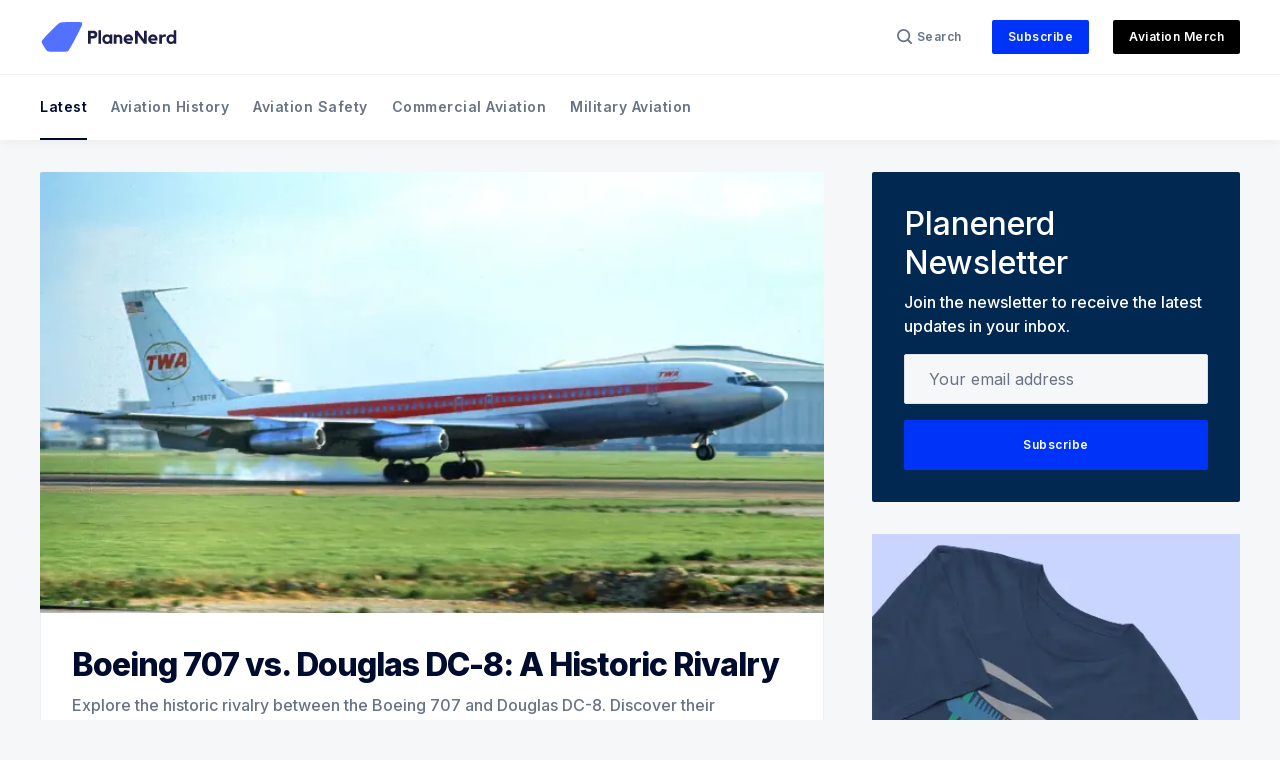

--- FILE ---
content_type: text/html; charset=utf-8
request_url: https://planenerd.com/
body_size: 19779
content:
<!doctype html>
<html lang='en'>

<head>
  <meta charset='utf-8'>
  <meta http-equiv='X-UA-Compatible' content='IE=edge'>

  <title>Planenerd Aviation Blog - Explore the World of Aviation</title>
  <meta name='viewport' content='width=device-width, initial-scale=1.0'>

  
<link rel='preconnect' href='https://fonts.gstatic.com'>

<link rel='preconnect' href='https://fonts.gstatic.com' crossorigin>

<link rel='preload' as='style' href='https://fonts.googleapis.com/css2?family=Inter:wght@400;500;600;700;800;900&display=swap'>

<link rel='stylesheet' href='https://fonts.googleapis.com/css2?family=Inter:wght@400;500;600;700;800;900&display=swap' media='print' onload="this.media='all'">  <style>
@charset "UTF-8";:root{--color-headerCard-light:#FFF;--color-headerCard-dark:#000;--color-text-headerCardStyleLight:var(--color-headerCard-dark);--color-background-headerCardStyleLight:var(--color-headerCard-light);--color-text-button-headerCardStyleLight:var(--color-headerCard-light);--color-background-button-headerCardStyleLight:var(--ghost-accent-color);--color-text-headerCardStyleDark:var(--color-headerCard-light);--color-background-headerCardStyleDark:var(--color-headerCard-dark);--color-text-button-headerCardStyleDark:var(--color-headerCard-dark);--color-background-button-headerCardStyleDark:var(--color-headerCard-light);--color-text-headerCardStyleAccent:var(--color-headerCard-light);--color-background-headerCardStyleAccent:var(--ghost-accent-color);--color-text-button-headerCardStyleAccent:var(--color-headerCard-dark);--color-background-button-headerCardStyleAccent:var(--color-headerCard-light);--color-text-headerCardStyleImage:var(--color-headerCard-light);--color-background-headerCardStyleImage:var(--color-headerCard-dark);--color-text-button-headerCardStyleImage:var(--color-headerCard-dark);--color-background-button-headerCardStyleImage:var(--color-headerCard-light)}:root{--color-text-button:var(--color-text-white);--color-background-button:var(--ghost-accent-color)}:root{--grid-width:1142px;--grid-outer-gutter:var(--space-16);--grid-column-medium-gutter:var(--space-16);--grid-column-large-gutter:var(--space-24)}:root{--color-text-primary:#000C2D;--color-text-secondary:#687385;--color-text-white:#FFFFFF;--color-text-error:#A01F1F;--color-text-success:#085E38;--color-background-primary:#F5F7F9;--color-background-secondary:#FFFFFF;--color-background-info:#F3F6FF;--color-background-success:#ECFDF5;--color-background-warning:#FFFAF2;--color-background-danger:#FDF4F4;--color-border-primary:#DFE3E9;--color-border-info:#3366FF;--color-border-success:#52BD95;--color-border-warning:#FFB020;--color-border-danger:#D14343;--color-subscribe-form-icon:#021637;--color-background-subscribe-form:var(--color-text-primary)}:root{--space-2:2px;--space-4:4px;--space-8:8px;--space-12:12px;--space-16:16px;--space-20:20px;--space-24:24px;--space-32:32px;--space-40:40px;--space-48:48px;--space-56:56px;--space-64:64px;--space-72:72px;--space-80:80px;--space-96:96px;--space-128:128px;--space-160:160px;--space-168:168px}:root{--global-transition:500ms;--global-faster-transition:.26s;--global-border-radius:2px;--global-letter-spacing:.5px}/*! normalize.css v8.0.1 | MIT License | github.com/necolas/normalize.css */html{line-height:1.15;-webkit-text-size-adjust:100%}body{margin:0}main{display:block}h1{font-size:2em;margin:.67em 0}hr{box-sizing:content-box;height:0;overflow:visible}pre{font-family:monospace,monospace;font-size:1em}a{background-color:transparent}abbr[title]{border-bottom:none;text-decoration:underline;-webkit-text-decoration:underline dotted;text-decoration:underline dotted}b,strong{font-weight:bolder}code,kbd,samp{font-family:monospace,monospace;font-size:1em}small{font-size:80%}sub,sup{font-size:75%;line-height:0;position:relative;vertical-align:baseline}sub{bottom:-.25em}sup{top:-.5em}img{border-style:none}button,input,optgroup,select,textarea{font-family:inherit;font-size:100%;line-height:1.15;margin:0}button,input{overflow:visible}button,select{text-transform:none}[type=button],[type=reset],[type=submit],button{-webkit-appearance:button}[type=button]::-moz-focus-inner,[type=reset]::-moz-focus-inner,[type=submit]::-moz-focus-inner,button::-moz-focus-inner{border-style:none;padding:0}[type=button]:-moz-focusring,[type=reset]:-moz-focusring,[type=submit]:-moz-focusring,button:-moz-focusring{outline:1px dotted ButtonText}fieldset{padding:.35em .75em .625em}legend{box-sizing:border-box;color:inherit;display:table;max-width:100%;padding:0;white-space:normal}progress{vertical-align:baseline}textarea{overflow:auto}[type=checkbox],[type=radio]{box-sizing:border-box;padding:0}[type=number]::-webkit-inner-spin-button,[type=number]::-webkit-outer-spin-button{height:auto}[type=search]{-webkit-appearance:textfield;outline-offset:-2px}[type=search]::-webkit-search-decoration{-webkit-appearance:none}::-webkit-file-upload-button{-webkit-appearance:button;font:inherit}details{display:block}summary{display:list-item}template{display:none}[hidden]{display:none}code[class*=language-],pre[class*=language-]{color:#000;background:0 0;text-shadow:0 1px #fff;font-family:Consolas,Monaco,"Andale Mono","Ubuntu Mono",monospace;font-size:1em;text-align:left;white-space:pre;word-spacing:normal;word-break:normal;word-wrap:normal;line-height:1.5;-moz-tab-size:4;-o-tab-size:4;tab-size:4;-webkit-hyphens:none;-ms-hyphens:none;hyphens:none}code[class*=language-] ::-moz-selection,code[class*=language-]::-moz-selection,pre[class*=language-] ::-moz-selection,pre[class*=language-]::-moz-selection{text-shadow:none;background:#b3d4fc}code[class*=language-] ::-moz-selection,code[class*=language-]::-moz-selection,pre[class*=language-] ::-moz-selection,pre[class*=language-]::-moz-selection{text-shadow:none;background:#b3d4fc}code[class*=language-] ::selection,code[class*=language-]::selection,pre[class*=language-] ::selection,pre[class*=language-]::selection{text-shadow:none;background:#b3d4fc}@media print{code[class*=language-],pre[class*=language-]{text-shadow:none}}pre[class*=language-]{padding:1em;margin:.5em 0;overflow:auto}:not(pre)>code[class*=language-],pre[class*=language-]{background:#f5f2f0}:not(pre)>code[class*=language-]{padding:.1em;border-radius:.3em;white-space:normal}.token.cdata,.token.comment,.token.doctype,.token.prolog{color:#708090}.token.punctuation{color:#999}.token.namespace{opacity:.7}.token.boolean,.token.constant,.token.deleted,.token.number,.token.property,.token.symbol,.token.tag{color:#905}.token.attr-name,.token.builtin,.token.char,.token.inserted,.token.selector,.token.string{color:#690}.language-css .token.string,.style .token.string,.token.entity,.token.operator,.token.url{color:#9a6e3a;background:hsla(0,0%,100%,.5)}.token.atrule,.token.attr-value,.token.keyword{color:#07a}.token.class-name,.token.function{color:#dd4a68}.token.important,.token.regex,.token.variable{color:#e90}.token.bold,.token.important{font-weight:700}.token.italic{font-style:italic}.token.entity{cursor:help}.tooltipped{position:relative}.tooltipped::after{position:absolute;z-index:1000000;display:none;padding:.5em .75em;font:normal normal 11px/1.5 -apple-system,BlinkMacSystemFont,"Segoe UI",Helvetica,Arial,sans-serif,"Apple Color Emoji","Segoe UI Emoji";-webkit-font-smoothing:subpixel-antialiased;color:var(--color-fg-on-emphasis);text-align:center;text-decoration:none;text-shadow:none;text-transform:none;letter-spacing:normal;word-wrap:break-word;white-space:pre;pointer-events:none;content:attr(aria-label);background:var(--color-neutral-emphasis-plus);border-radius:6px;opacity:0}.tooltipped::before{position:absolute;z-index:1000001;display:none;width:0;height:0;color:var(--color-neutral-emphasis-plus);pointer-events:none;content:"";border:6px solid transparent;opacity:0}@-webkit-keyframes tooltip-appear{from{opacity:0}to{opacity:1}}@keyframes tooltip-appear{from{opacity:0}to{opacity:1}}.tooltipped:active::after,.tooltipped:active::before,.tooltipped:focus::after,.tooltipped:focus::before,.tooltipped:hover::after,.tooltipped:hover::before{display:inline-block;text-decoration:none;-webkit-animation-name:tooltip-appear;animation-name:tooltip-appear;-webkit-animation-duration:.1s;animation-duration:.1s;-webkit-animation-fill-mode:forwards;animation-fill-mode:forwards;-webkit-animation-timing-function:ease-in;animation-timing-function:ease-in;-webkit-animation-delay:.4s;animation-delay:.4s}.tooltipped-no-delay:active::after,.tooltipped-no-delay:active::before,.tooltipped-no-delay:focus::after,.tooltipped-no-delay:focus::before,.tooltipped-no-delay:hover::after,.tooltipped-no-delay:hover::before{-webkit-animation-delay:0s;animation-delay:0s}.tooltipped-multiline:active::after,.tooltipped-multiline:focus::after,.tooltipped-multiline:hover::after{display:table-cell}.tooltipped-s::after,.tooltipped-se::after,.tooltipped-sw::after{top:100%;right:50%;margin-top:6px}.tooltipped-s::before,.tooltipped-se::before,.tooltipped-sw::before{top:auto;right:50%;bottom:-7px;margin-right:-6px;border-bottom-color:var(--color-neutral-emphasis-plus)}.tooltipped-se::after{right:auto;left:50%;margin-left:-16px}.tooltipped-sw::after{margin-right:-16px}.tooltipped-n::after,.tooltipped-ne::after,.tooltipped-nw::after{right:50%;bottom:100%;margin-bottom:6px}.tooltipped-n::before,.tooltipped-ne::before,.tooltipped-nw::before{top:-7px;right:50%;bottom:auto;margin-right:-6px;border-top-color:var(--color-neutral-emphasis-plus)}.tooltipped-ne::after{right:auto;left:50%;margin-left:-16px}.tooltipped-nw::after{margin-right:-16px}.tooltipped-n::after,.tooltipped-s::after{transform:translateX(50%)}.tooltipped-w::after{right:100%;bottom:50%;margin-right:6px;transform:translateY(50%)}.tooltipped-w::before{top:50%;bottom:50%;left:-7px;margin-top:-6px;border-left-color:var(--color-neutral-emphasis-plus)}.tooltipped-e::after{bottom:50%;left:100%;margin-left:6px;transform:translateY(50%)}.tooltipped-e::before{top:50%;right:-7px;bottom:50%;margin-top:-6px;border-right-color:var(--color-neutral-emphasis-plus)}.tooltipped-align-right-1::after,.tooltipped-align-right-2::after{right:0;margin-right:0}.tooltipped-align-right-1::before{right:10px}.tooltipped-align-right-2::before{right:15px}.tooltipped-align-left-1::after,.tooltipped-align-left-2::after{left:0;margin-left:0}.tooltipped-align-left-1::before{left:5px}.tooltipped-align-left-2::before{left:10px}.tooltipped-multiline::after{width:-webkit-max-content;width:-moz-max-content;width:max-content;max-width:250px;word-wrap:break-word;white-space:pre-line;border-collapse:separate}.tooltipped-multiline.tooltipped-n::after,.tooltipped-multiline.tooltipped-s::after{right:auto;left:50%;transform:translateX(-50%)}.tooltipped-multiline.tooltipped-e::after,.tooltipped-multiline.tooltipped-w::after{right:100%}@media screen and (min-width:0\0){.tooltipped-multiline::after{width:250px}}.tooltipped-sticky::after,.tooltipped-sticky::before{display:inline-block}.tooltipped-sticky.tooltipped-multiline::after{display:table-cell}.tooltipped:before{color:var(--color-background-secondary)}.tooltipped:after{font-size:12px;line-height:18px;font-family:Inter,-apple-system,BlinkMacSystemFont,"Segoe UI",Helvetica,Arial,sans-serif,"Apple Color Emoji","Segoe UI Emoji","Segoe UI Symbol";color:var(--color-text-secondary);padding:var(--space-8) var(--space-16);border-radius:var(--global-border-radius);background-color:var(--color-background-secondary);box-shadow:inset 0 0 0 .5px var(--color-border-primary)}@-webkit-keyframes spin{100%{transform:rotate(360deg)}}@keyframes spin{100%{transform:rotate(360deg)}}.icon{position:relative;display:inline-block;width:25px;height:25px;overflow:hidden;fill:currentColor}.icon__cnt{width:100%;height:100%;background:inherit;fill:inherit;pointer-events:none;transform:translateX(0);-ms-transform:translate(.5px,-.3px)}.icon--m{width:50px;height:50px}.icon--l{width:100px;height:100px}.icon--xl{width:150px;height:150px}.icon--xxl{width:200px;height:200px}.icon__spinner{position:absolute;top:0;left:0;width:100%;height:100%}.icon--ei-spinner .icon__spinner,.icon--ei-spinner-2 .icon__spinner{-webkit-animation:spin 1s steps(12) infinite;animation:spin 1s steps(12) infinite}.icon--ei-spinner-3 .icon__spinner{-webkit-animation:spin 1.5s linear infinite;animation:spin 1.5s linear infinite}.icon--ei-sc-facebook{fill:#3b5998}.icon--ei-sc-github{fill:#333}.icon--ei-sc-google-plus{fill:#dd4b39}.icon--ei-sc-instagram{fill:#3f729b}.icon--ei-sc-linkedin{fill:#0976b4}.icon--ei-sc-odnoklassniki{fill:#ed812b}.icon--ei-sc-skype{fill:#00aff0}.icon--ei-sc-soundcloud{fill:#f80}.icon--ei-sc-tumblr{fill:#35465c}.icon--ei-sc-twitter{fill:#55acee}.icon--ei-sc-vimeo{fill:#1ab7ea}.icon--ei-sc-vk{fill:#45668e}.icon--ei-sc-youtube{fill:#e52d27}.icon--ei-sc-pinterest{fill:#bd081c}.icon--ei-sc-telegram{fill:#08c}.icon{width:var(--space-24);height:var(--space-24)}.icon--m{width:var(--space-48);height:var(--space-48)}img[data-action=zoom]{cursor:pointer;cursor:-moz-zoom-in}.zoom-img,.zoom-img-wrap{position:relative;z-index:666;transition:all .3s}img.zoom-img{cursor:pointer;cursor:-moz-zoom-out}.zoom-overlay{z-index:420;background:#fff;position:fixed;top:0;left:0;right:0;bottom:0;pointer-events:none;filter:"alpha(opacity=0)";opacity:0;transition:opacity .3s}.zoom-overlay-open .zoom-overlay{filter:"alpha(opacity=100)";opacity:1}.zoom-overlay-open,.zoom-overlay-transitioning{cursor:default}.zoom-overlay{background-color:var(--color-background-primary)}.commento-root{padding:var(--space-32)!important}.commento-root .commento-markdown-help tr td pre{padding:initial;background:0 0}.commento-root .kg-blockquote-alt,.commento-root blockquote{border-top:0;font-weight:inherit;box-shadow:none}.commento-root .commento-markdown-help tr td{border:0}.commento-root .commento-markdown-help{border-collapse:initial}html{box-sizing:border-box}*,:after,:before{box-sizing:inherit}.kg-blockquote-alt,blockquote,body,dd,dl,fieldset,figure,h1,h2,h3,h4,h5,h6,hr,legend,ol,p,pre,ul{margin:0;padding:0}li>ol,li>ul{margin-bottom:0}table{border-collapse:collapse;border-spacing:0}@media (prefers-reduced-motion:reduce){*{-webkit-animation:none!important;animation:none!important;transition:none!important}}.o-grid{margin:0 auto;max-width:var(--grid-width);padding:0 var(--grid-outer-gutter)}@media (min-width:40em){.o-grid{display:flex;flex-wrap:wrap}}.o-grid .o-grid{padding:0}@media (min-width:40em){.o-grid .o-grid{margin-right:calc(var(--grid-column-medium-gutter) * -1);margin-left:calc(var(--grid-column-medium-gutter) * -1)}}@media (min-width:64em){.o-grid .o-grid{margin-right:calc(var(--grid-column-large-gutter) * -1);margin-left:calc(var(--grid-column-large-gutter) * -1)}}.o-grid--center{align-items:center}.o-grid--full{max-width:100vw}@media (min-width:40em){.o-grid__col{flex-grow:1;padding-right:var(--grid-column-medium-gutter);padding-left:var(--grid-column-medium-gutter)}}@media (min-width:64em){.o-grid__col{flex-grow:1;padding-right:var(--grid-column-large-gutter);padding-left:var(--grid-column-large-gutter)}}.o-grid__col--1-3-s{width:33.3333333333%}.o-grid__col--2-3-s{width:66.6666666667%}.o-grid__col--1-4-s{width:25%}.o-grid__col--2-4-s{width:50%}.o-grid__col--3-4-s{width:75%}.o-grid__col--4-4-s{width:100%}@media (min-width:40em){.o-grid__col--1-3-m{width:33.3333333333%}.o-grid__col--2-3-m{width:66.6666666667%}.o-grid__col--1-4-m{width:25%}.o-grid__col--2-4-m{width:50%}.o-grid__col--3-4-m{width:75%}.o-grid__col--9-10-m{width:90%}.o-grid__col--4-4-m{width:100%}}@media (min-width:64em){.o-grid__col--1-3-l{width:33.3333333333%}.o-grid__col--2-3-l{width:66.6666666667%}.o-grid__col--1-4-l{width:25%}.o-grid__col--2-4-l{width:50%}.o-grid__col--3-4-l{width:75%}.o-grid__col--4-4-l{width:100%}}.o-grid__col--full{width:100%}.o-grid__col--center{margin:0 auto;flex-grow:initial}.o-grid__col--end{margin-left:auto}.o-grid__col--initial-grow{flex-grow:initial}.c-site-container{display:flex;min-height:100vh;position:relative;flex-direction:column}.c-site-container .o-wrapper{flex:1 0 auto}.o-plain-list{margin:0;padding:0;list-style:none}body{direction:ltr;color:var(--color-text-primary);font-size:16px;font-family:Inter,-apple-system,BlinkMacSystemFont,"Segoe UI",Helvetica,Arial,sans-serif,"Apple Color Emoji","Segoe UI Emoji","Segoe UI Symbol";line-height:1.5;background-color:var(--color-background-primary);-webkit-font-smoothing:antialiased;-moz-osx-font-smoothing:grayscale}a{color:inherit;text-decoration:none}dd,ol,ul{margin-left:var(--space-16)}img{height:auto;display:block;max-width:100%;font-style:italic}hr{border:0;margin-bottom:var(--space-32)}hr.seperator{margin-top:var(--space-32);border-bottom:.5px solid var(--color-border-primary)}h1,h2,h3,h4,h5,h6{font-weight:800}h1{font-size:56px;line-height:64px}h2{font-size:48px;line-height:56px}h3{font-size:40px;line-height:48px}h4{font-size:32px;line-height:40px}h5{font-size:24px;line-height:32px}h6{font-size:20px;line-height:24px}b,strong{font-weight:700}.kg-blockquote-alt,blockquote{padding:var(--space-24) 0;font-size:24px;line-height:32px;border-top:var(--space-8) solid var(--ghost-accent-color);box-shadow:0 1px 0 0 var(--ghost-accent-color)}@media (min-width:64em){.kg-blockquote-alt,blockquote{font-size:32px;line-height:40px}}li code,p code{padding:var(--space-4) var(--space-8);border-radius:var(--global-border-radius);background-color:var(--color-background-secondary)}code,code[class*=language-]{font-size:16px;line-height:24px;text-shadow:none;color:var(--color-text-primary)}.kg-code-card,pre,pre[class*=language-]{width:100%;overflow-x:auto;border-radius:var(--global-border-radius)}pre,pre[class*=language-]{padding:var(--space-32);margin-top:var(--space-32);margin-bottom:0;background-color:var(--color-background-secondary)}.kg-code-card pre{margin-top:0}.token.operator{background-color:transparent}input[type=color],input[type=date],input[type=datetime-local],input[type=datetime],input[type=email],input[type=month],input[type=number],input[type=password],input[type=search],input[type=tel],input[type=text],input[type=time],input[type=url],input[type=week],select,textarea{width:100%;display:block;font-size:16px;line-height:24px;color:var(--color-text-primary);background-color:var(--color-background-primary);font-family:Inter,-apple-system,BlinkMacSystemFont,"Segoe UI",Helvetica,Arial,sans-serif,"Apple Color Emoji","Segoe UI Emoji","Segoe UI Symbol";border:1px solid var(--color-border-primary);border-radius:var(--global-border-radius);margin-bottom:var(--space-16);padding:var(--space-12) var(--space-24)}input[type=color]::-moz-placeholder,input[type=date]::-moz-placeholder,input[type=datetime-local]::-moz-placeholder,input[type=datetime]::-moz-placeholder,input[type=email]::-moz-placeholder,input[type=month]::-moz-placeholder,input[type=number]::-moz-placeholder,input[type=password]::-moz-placeholder,input[type=search]::-moz-placeholder,input[type=tel]::-moz-placeholder,input[type=text]::-moz-placeholder,input[type=time]::-moz-placeholder,input[type=url]::-moz-placeholder,input[type=week]::-moz-placeholder,select::-moz-placeholder,textarea::-moz-placeholder{opacity:1;color:var(--color-text-secondary)}input[type=color]:-ms-input-placeholder,input[type=date]:-ms-input-placeholder,input[type=datetime-local]:-ms-input-placeholder,input[type=datetime]:-ms-input-placeholder,input[type=email]:-ms-input-placeholder,input[type=month]:-ms-input-placeholder,input[type=number]:-ms-input-placeholder,input[type=password]:-ms-input-placeholder,input[type=search]:-ms-input-placeholder,input[type=tel]:-ms-input-placeholder,input[type=text]:-ms-input-placeholder,input[type=time]:-ms-input-placeholder,input[type=url]:-ms-input-placeholder,input[type=week]:-ms-input-placeholder,select:-ms-input-placeholder,textarea:-ms-input-placeholder{opacity:1;color:var(--color-text-secondary)}input[type=color]::placeholder,input[type=date]::placeholder,input[type=datetime-local]::placeholder,input[type=datetime]::placeholder,input[type=email]::placeholder,input[type=month]::placeholder,input[type=number]::placeholder,input[type=password]::placeholder,input[type=search]::placeholder,input[type=tel]::placeholder,input[type=text]::placeholder,input[type=time]::placeholder,input[type=url]::placeholder,input[type=week]::placeholder,select::placeholder,textarea::placeholder{opacity:1;color:var(--color-text-secondary)}table{width:100%;max-width:100%;background-color:var(--color-background-secondary)}table caption{padding:var(--space-16);border-style:solid;border-width:.5px .5px 0 .5px;border-color:var(--color-border-primary);background-color:var(--color-background-secondary)}table td,table th{text-align:left;padding:var(--space-16);white-space:nowrap;border:.5px solid var(--color-border-primary)}table tbody+tbody{border-top:2px solid var(--color-border-primary)}.responsive-table{display:block;width:100%;overflow-x:auto;word-break:initial}:lang(ar) *{letter-spacing:initial!important}:lang(ar) .c-nav__item{font-size:14px}:lang(ar) .icon--ei-chevron-right .icon__cnt{transform:scaleX(-1)}.c-skip-to-content{position:absolute;z-index:1;top:calc(var(--space-48) * -1);left:var(--space-16);padding:var(--space-8) var(--space-16);border-radius:var(--global-border-radius);background-color:var(--color-background-primary);box-shadow:inset 0 0 0 .5px var(--color-border-primary)}.c-skip-to-content:focus{top:var(--space-16)}.c-header{position:relative;padding:var(--space-20) 0;box-shadow:0 .5px 0 0 var(--color-border-primary);background-color:var(--color-background-secondary)}.c-header__inner{position:relative;display:flex;align-items:center;justify-content:space-between}.c-logo{margin-right:var(--space-32)}.c-logo__link{display:block;line-height:1;font-weight:700;font-size:22px;transition:color var(--global-faster-transition) ease-in-out}.c-logo__link:active,.c-logo__link:focus,.c-logo__link:hover{color:var(--ghost-accent-color)}.c-logo__img{max-height:var(--space-32)}@media (max-width:63.99em){.c-nav-wrap{display:flex;align-items:center;flex-direction:column;position:fixed;top:0;bottom:0;right:0;left:0;z-index:10;width:100%;height:100vh;padding-top:var(--space-72);background-color:var(--color-background-primary);opacity:0;visibility:hidden;transform:scale(.96)}.c-nav-wrap.is-active{opacity:1;visibility:visible;transform:scale(1);transition:all calc(var(--global-transition)/ 2) cubic-bezier(.694,0,.335,1)}}@media (min-width:64em){.c-nav-wrap{display:block;flex:2;display:flex;align-items:center;justify-content:space-between}}@media (max-width:63.99em){.c-nav{width:100%;padding-left:var(--space-32);padding-right:var(--space-32)}}@media (min-width:64em){.c-nav{display:flex;align-items:center;justify-content:flex-end}.c-nav--left{justify-content:end}.c-nav--right{justify-content:flex-end}}@media (min-width:64em){.c-nav__item:not(:last-child){margin-right:var(--space-24)}}@media (max-width:63.99em){.c-nav__item{margin-bottom:var(--space-16)}}.c-nav__link{display:flex;align-items:center;font-size:12px;line-height:18px;font-weight:600;white-space:nowrap;color:var(--color-text-secondary);letter-spacing:var(--global-letter-spacing);transition:color var(--global-faster-transition)}@media (max-width:63.99em){.c-nav__link{font-size:14px;line-height:22px}}.c-nav__link--current{color:var(--color-text-primary)}.home-template .c-nav__link--current{color:var(--color-text-secondary)}.c-nav__link:active,.c-nav__link:focus,.c-nav__link:hover{color:var(--color-text-primary)}.c-nav__icon-search{width:var(--space-16);height:var(--space-16);margin-right:var(--space-4)}.c-nav-toggle{position:absolute;top:50%;right:0;z-index:10;height:var(--space-16);width:var(--space-24);cursor:pointer;transform:translateY(-50%)}@media (min-width:64em){.c-nav-toggle{display:none}}.c-nav-toggle__icon{position:absolute;left:0;height:1px;width:var(--space-24);background:var(--color-text-primary);cursor:pointer}.c-nav-toggle__icon:after,.c-nav-toggle__icon:before{content:"";display:block;height:100%;background-color:inherit}.c-nav-toggle__icon:before{transform:translateY(16px)}.c-nav-toggle__icon:after{transform:translateY(7px)}.c-nav-toggle--close .c-nav-toggle__icon{height:2px;background-color:transparent}.c-nav-toggle--close .c-nav-toggle__icon:after,.c-nav-toggle--close .c-nav-toggle__icon:before{position:relative;visibility:visible;background:var(--color-text-primary)}.c-nav-toggle--close .c-nav-toggle__icon:before{top:9px;transform:rotate(-45deg)}.c-nav-toggle--close .c-nav-toggle__icon:after{top:7px;transform:rotate(45deg)}.toggle-search-button{border:0;outline:0;cursor:pointer;background-color:transparent}.c-search{position:fixed;top:0;right:0;bottom:0;left:0;padding-top:var(--space-72);background-color:var(--color-background-primary);z-index:-1;opacity:0;transform:scale(.96);transition:transform calc(var(--global-transition)/ 2) cubic-bezier(.694,0,.335,1),opacity calc(var(--global-transition)/ 2) cubic-bezier(.8,0,.55,.94),z-index calc(var(--global-transition)/ 2) step-end}.c-search.is-active{z-index:101;opacity:1;transform:scale(1);transition:transform calc(var(--global-transition)/ 2) cubic-bezier(.8,0,.55,.94),opacity calc(var(--global-transition)/ 2) cubic-bezier(.8,0,.55,.94),z-index calc(var(--global-transition)/ 2) step-start}.c-search__form{display:flex;justify-content:center;align-items:center;position:relative}.c-search__icon{position:absolute;left:var(--space-24);width:var(--space-24);height:var(--space-24);fill:var(--color-text-secondary)}.c-search__input[type=search]{width:100%;margin-bottom:0;padding:var(--space-16);padding-left:var(--space-56);font-weight:600;-webkit-appearance:none;color:var(--color-text-primary);background-color:var(--color-background-secondary)}.c-search__input[type=search]::-moz-placeholder{opacity:1;color:var(--color-text-secondary)}.c-search__input[type=search]:-ms-input-placeholder{opacity:1;color:var(--color-text-secondary)}.c-search__input[type=search]::placeholder{opacity:1;color:var(--color-text-secondary)}.c-search__close{display:flex;justify-content:center;align-items:center;position:absolute;top:var(--space-16);right:var(--space-16);width:var(--space-48);height:var(--space-48);cursor:pointer;border-radius:100%;background-color:var(--color-background-secondary);border:var(--space-4) solid var(--color-border-primary)}@media (min-width:40em){.c-search__close{top:var(--space-16);right:var(--space-24)}}@media (min-width:64em){.c-search__close{top:var(--space-32);right:var(--space-32)}}.c-search__close .icon{fill:var(--color-text-secondary);transition:var(--global-transition)}.c-search__close:hover .icon{fill:var(--color-text-secondary);transform:rotate(90deg)}.c-search-results{display:none;height:calc(100vh - var(--space-168));overflow:auto;white-space:normal;margin-top:var(--space-16)}@media (min-width:40em){.c-search-results{height:calc(100vh - var(--space-160))}}.c-search-result{display:flex;align-items:center;line-height:1;padding:var(--space-16);border-radius:var(--global-border-radius);background-color:var(--color-background-secondary);box-shadow:inset 0 0 0 .5px var(--color-border-primary)}@media (min-width:64em){.c-search-result{padding:var(--space-24)}}.c-search-result:not(:last-child){margin-bottom:var(--space-24)}.c-search-result__content{flex:1}.c-search-result__content>*+*{margin-top:var(--space-8)}.c-search-result__title{font-size:16px;line-height:24px;font-weight:700}@media (min-width:64em){.c-search-result__title{font-size:20px;line-height:24px}}.c-search-result__excerpt{overflow-y:hidden;display:-webkit-box;-webkit-line-clamp:2;-webkit-box-orient:vertical;font-size:14px;font-weight:500;line-height:22px;color:var(--color-text-secondary)}.c-search-result__date{display:block;font-size:12px;font-weight:500;line-height:18px;color:var(--color-text-secondary)}.c-search-result__media{margin-left:var(--space-16);background-color:var(--color-background-primary)}@media (min-width:64em){.c-search-result__media{margin-left:var(--space-24)}}.c-search-result__image{display:block;width:var(--space-72);height:var(--space-64);background-repeat:no-repeat;background-position:center;background-size:cover;background-color:var(--color-background-primary)}@media (min-width:64em){.c-search-result__image{width:var(--space-128);height:var(--space-96)}}.c-search-result:active,.c-search-result:focus,.c-search-result:hover{color:var(--color-text-primary)}.c-search-result:active .c-search-result__title,.c-search-result:focus .c-search-result__title,.c-search-result:hover .c-search-result__title{text-decoration:underline}.c-post-media{margin-bottom:var(--space-32)}.c-post-media--no-caption{box-shadow:-8px 16px 24px -8px rgba(0,0,0,.08)}.c-post-media__wrap{position:relative;background-color:var(--color-background-secondary)}.c-post-media__wrap:after{content:"";display:block;height:0;width:100%;padding-bottom:56.25%}.c-post-media__image{position:absolute;top:0;left:0;width:100%;height:100%;-o-object-fit:cover;object-fit:cover}.c-post-media__caption{width:100%;text-align:center;padding:var(--space-16);color:var(--color-text-secondary);font-size:12px;line-height:18px;font-weight:500;letter-spacing:var(--global-letter-spacing);background-color:var(--color-background-secondary)}.c-post-media__caption a{color:var(--color-text-primary);text-decoration:underline}.c-post-media__caption a:active,.c-post-media__caption a:focus,.c-post-media__caption a:hover{color:var(--ghost-accent-color);text-decoration:underline}.c-post-header{margin-bottom:var(--space-32)}.c-post-header__title{margin-bottom:0;font-size:32px;line-height:40px}@media (min-width:40em){.c-post-header__title{font-size:40px;line-height:48px}}@media (min-width:64em){.c-post-header__title{font-size:48px;line-height:56px}}.c-post-header__excerpt{margin-left:auto;margin-right:auto;margin-top:var(--space-16);color:var(--color-text-secondary);font-size:20px;line-height:24px}@media (min-width:64em){.c-post-header__excerpt{font-size:24px;line-height:32px}}.c-post-header__meta{margin-top:var(--space-32);font-size:12px;line-height:18px;letter-spacing:var(--global-letter-spacing)}@media (min-width:40em){.c-post-header__meta{display:flex;align-items:center}}.c-post-header__authors{display:flex;grid-gap:var(--space-8);align-items:center}.c-post-header__authors-images{display:flex;grid-gap:var(--space-8)}.c-post-header__authors-names{font-weight:600;color:var(--color-text-secondary)}.c-post-header__authors-names a{color:var(--color-text-primary)}.c-post-header__author-image-wrap{display:block;width:var(--space-32);height:var(--space-32);border-radius:100%;background-color:var(--color-background-secondary)}.c-post-header__author-image{width:var(--space-32);height:var(--space-32);-o-object-fit:cover;object-fit:cover;border-radius:100%}.c-share{display:flex}@media (max-width:39.99em){.c-share{margin-top:var(--space-16);justify-content:flex-start}}@media (min-width:40em){.c-share{margin-left:auto}}.c-share__item:not(:last-child){margin-right:var(--space-8)}.c-share__link{display:flex;align-items:center;justify-content:center;width:var(--space-40);height:var(--space-40);border-radius:100%;background-color:var(--color-background-secondary);box-shadow:inset 0 0 0 .5px var(--color-border-primary)}.c-share__link:active .c-share__icon,.c-share__link:focus .c-share__icon,.c-share__link:hover .c-share__icon{fill:var(--color-text-primary)}.c-share__icon{fill:var(--color-text-secondary);transition:fill var(--global-transition)}.c-post>*+*{margin-top:var(--space-32)}@media (max-width:63.99em){.c-post .c-subscribe--center{display:none}}.c-content{display:flex;align-items:center;flex-direction:column;word-break:break-word}.c-content--has-shadow{-webkit-mask-image:linear-gradient(to bottom,var(--color-text-primary) 30%,transparent 100%);mask-image:linear-gradient(to bottom,var(--color-text-primary) 30%,transparent 100%)}.c-content>*{min-width:100%}.c-content>*{font-size:18px;line-height:28px}.c-content>*+*{margin-top:var(--space-32)}.c-content a:not([class]){text-decoration:underline}.c-content a:not([class]):active,.c-content a:not([class]):focus,.c-content a:not([class]):hover{text-decoration:none}.c-content table{font-size:16px;line-height:24px;font-family:Inter,-apple-system,BlinkMacSystemFont,"Segoe UI",Helvetica,Arial,sans-serif,"Apple Color Emoji","Segoe UI Emoji","Segoe UI Symbol"}.c-content hr{display:flex;align-items:center;justify-content:center;position:relative;bottom:var(--space-4);margin-bottom:0}.c-content hr:before{content:". . .";color:var(--color-text-primary)}.c-content h1,.c-content h2,.c-content h3,.c-content h4,.c-content h5,.c-content h6{margin-top:var(--space-48)}.c-content h1:first-child,.c-content h2:first-child,.c-content h3:first-child,.c-content h4:first-child,.c-content h5:first-child,.c-content h6:first-child{margin-top:0}.c-content h1+*,.c-content h2+*,.c-content h3+*,.c-content h4+*,.c-content h5+*,.c-content h6+*{margin-top:var(--space-8)}.c-content h1{font-size:40px;line-height:48px}.c-content h1+h2,.c-content h1+h3,.c-content h1+h4,.c-content h1+h5,.c-content h1+h6{margin-top:var(--space-16)}.c-content h2{font-size:32px;line-height:40px}.c-content h2+h3,.c-content h2+h4,.c-content h2+h5,.c-content h2+h6{margin-top:var(--space-16)}.c-content h3{font-size:24px;line-height:32px}.c-content h3+h4,.c-content h3+h5,.c-content h3+h6{margin-top:var(--space-16)}.c-content h4{font-size:20px;line-height:24px}.c-content h4+h5,.c-content h4+h6{margin-top:var(--space-8)}.c-content h5{font-size:16px;line-height:20px}.c-content h5+h6{margin-top:var(--space-8)}.c-content dd,.c-content ol,.c-content ul{padding-left:var(--space-8);padding-right:var(--space-16)}.c-content dd>*+*,.c-content ol>*+*,.c-content ul>*+*{margin-top:var(--space-8)}.c-content dd:not(:root:root),.c-content ol:not(:root:root),.c-content ul:not(:root:root){-webkit-padding-start:var(--space-16)}.c-content .gh-post-upgrade-cta{display:none;visibility:hidden}.u-drop-cap--block-large::first-letter,.u-drop-cap--block-medium::first-letter,.u-drop-cap--block-small::first-letter,.u-drop-cap--large::first-letter,.u-drop-cap--medium::first-letter,.u-drop-cap--small::first-letter{float:left;margin-top:var(--space-8);font-family:Georgia,serif}.u-drop-cap--small::first-letter{font-size:55px;line-height:40px;margin-right:var(--space-8)}.u-drop-cap--medium::first-letter{font-size:98px;line-height:66px;margin-right:var(--space-12)}.u-drop-cap--large::first-letter{font-size:132px;line-height:95px;margin-right:var(--space-16)}.u-drop-cap--block-large::first-letter,.u-drop-cap--block-medium::first-letter,.u-drop-cap--block-small::first-letter{border-radius:var(--space-4);color:var(--color-background-primary);background:var(--color-text-primary)}.u-drop-cap--block-small::first-letter{font-size:28px;line-height:20px;padding:10px;margin-right:var(--space-12)}.u-drop-cap--block-medium::first-letter{font-size:52px;line-height:38px;padding:var(--space-16);margin-right:var(--space-16)}.u-drop-cap--block-large::first-letter{font-size:78px;line-height:58px;padding:20px;margin-right:var(--space-16)}.c-btn,.c-content .kg-header-card-button,.c-content .kg-product-card .kg-product-card-button,.kg-btn,.kg-btn-accent{display:inline-block;padding:var(--space-16) var(--space-32);color:var(--color-text-button);background-color:var(--color-background-button);font-size:12px;line-height:18px;font-weight:600;font-family:Inter,-apple-system,BlinkMacSystemFont,"Segoe UI",Helvetica,Arial,sans-serif,"Apple Color Emoji","Segoe UI Emoji","Segoe UI Symbol";letter-spacing:var(--global-letter-spacing);text-align:center;text-transform:initial;white-space:nowrap;border:none;height:auto;cursor:pointer;border-radius:var(--global-border-radius);transition:all var(--global-faster-transition) ease-in-out}.c-btn:active,.c-btn:focus,.c-btn:hover,.c-content .kg-header-card-button:active,.c-content .kg-header-card-button:focus,.c-content .kg-header-card-button:hover,.c-content .kg-product-card .kg-product-card-button:active,.c-content .kg-product-card .kg-product-card-button:focus,.c-content .kg-product-card .kg-product-card-button:hover,.kg-btn-accent:active,.kg-btn-accent:focus,.kg-btn-accent:hover,.kg-btn:active,.kg-btn:focus,.kg-btn:hover{opacity:.9;text-decoration:none}.c-btn--disabled{opacity:.5;cursor:not-allowed}.c-btn--full{width:100%}.c-btn--fit-content{width:-webkit-fit-content;width:-moz-fit-content;width:fit-content;min-width:-webkit-fit-content;min-width:-moz-fit-content;min-width:fit-content}.c-btn--small{padding:var(--space-8) var(--space-16)}.c-btn--outline{color:var(--ghost-accent-color);background-color:var(--color-background-secondary);box-shadow:inset 0 0 0 1px var(--ghost-accent-color)}.c-btn--outline:active,.c-btn--outline:focus,.c-btn--outline:hover{color:var(--color-text-white);background-color:var(--ghost-accent-color)}.c-btn--danger{color:var(--color-text-white);background-color:var(--color-text-error)}.c-btn--loading,.c-btn.loading,.c-content .c-subscribe-form .kg-header-card-button,.c-content .kg-product-card .c-subscribe-form .kg-product-card-button,.c-content .kg-product-card .loading.kg-product-card-button,.c-content .loading.kg-header-card-button,.c-subscribe-form .c-btn,.c-subscribe-form .c-content .kg-header-card-button,.c-subscribe-form .c-content .kg-product-card .kg-product-card-button,.c-subscribe-form .kg-btn,.c-subscribe-form .kg-btn-accent,.loading.kg-btn,.loading.kg-btn-accent{display:flex;align-items:center;justify-content:center}@keyframes spin{0%{transform:rotate(0)}100%{transform:rotate(360deg)}}.c-btn--loading:after,.c-btn.loading:after,.c-content .c-subscribe-form .kg-header-card-button:after,.c-content .kg-product-card .c-subscribe-form .kg-product-card-button:after,.c-content .kg-product-card .loading.kg-product-card-button:after,.c-content .loading.kg-header-card-button:after,.c-subscribe-form .c-btn:after,.c-subscribe-form .c-content .kg-header-card-button:after,.c-subscribe-form .c-content .kg-product-card .kg-product-card-button:after,.c-subscribe-form .kg-btn-accent:after,.c-subscribe-form .kg-btn:after,.loading.kg-btn-accent:after,.loading.kg-btn:after{margin-left:var(--space-8);content:"";display:block;height:var(--space-16);width:var(--space-16);border:2px solid var(--color-text-white);border-radius:100%;border-right-color:transparent;border-top-color:transparent;-webkit-animation:spin var(--global-transition) infinite linear;animation:spin var(--global-transition) infinite linear}.c-post-card{position:relative;display:flex;width:100%;overflow:hidden;flex-direction:column;margin-bottom:var(--space-32);border-radius:var(--global-border-radius);background-color:var(--color-background-secondary);box-shadow:inset 0 0 0 .5px var(--color-border-primary)}.c-post-card__media{overflow:hidden;background-color:var(--color-background-secondary);box-shadow:inset 0 0 0 .5px var(--color-border-primary)}.c-post-card__image-wrap{display:block;position:relative;padding-top:56.25%}.c-post-card__image{position:absolute;top:0;left:0;width:100%;height:100%;-o-object-fit:cover;object-fit:cover}.c-post-card__content{flex-grow:1;padding:var(--space-24)}@media (min-width:64em){.c-post-card__content{padding:var(--space-32)}}.c-post-card__title{font-weight:900;font-size:20px;line-height:24px}@media (min-width:40em){.c-post-card__title{font-size:24px;line-height:32px}}@media (min-width:64em){.c-post-card__title{font-size:32px;line-height:40px}}.c-post-card__url:after{content:"";position:absolute;left:0;top:0;right:0;bottom:0;z-index:1}.c-post-card__visibility{display:inline-block;font-size:12px;line-height:18px;font-weight:500;color:var(--color-text-success)}.c-post-card__visibility span{display:none}.c-post-card__visibility--members .members,.c-post-card__visibility--paid .paid,.c-post-card__visibility--public .public,.c-post-card__visibility--tiers .paid{display:block}.c-post-card__excerpt{font-size:14px;line-height:22px;font-weight:500;color:var(--color-text-secondary);margin-top:var(--space-8);overflow-y:hidden;display:-webkit-box;-webkit-line-clamp:3;-webkit-box-orient:vertical}.c-post-card__meta{display:flex;align-items:center;justify-content:space-between;position:relative;z-index:2;font-size:12px;line-height:18px;font-weight:500;letter-spacing:var(--global-letter-spacing);margin-top:var(--space-24);padding-top:var(--space-32);border-top:.5px solid var(--color-border-primary)}.c-post-card__authors{display:flex;grid-gap:var(--space-8);align-items:center}.c-post-card__authors-images{display:flex;grid-gap:var(--space-8)}.c-post-card__authors-names{font-weight:600;color:var(--color-text-secondary)}.c-post-card__authors-names a{transition:color var(--global-faster-transition)}.c-post-card__authors-names a:active,.c-post-card__authors-names a:focus,.c-post-card__authors-names a:hover{color:var(--color-text-primary)}.c-post-card__author-image-wrap{display:block;width:var(--space-32);height:var(--space-32);border-radius:100%;background-color:var(--color-background-secondary)}.c-post-card__author-image{width:var(--space-32);height:var(--space-32);-o-object-fit:cover;object-fit:cover;border-radius:100%}.c-post-card__date{font-size:12px;line-height:18px;color:var(--color-text-secondary)}.c-post-card__author_media{width:var(--space-32);height:var(--space-32);margin-right:var(--space-8);border-radius:100%;background-color:var(--color-background-primary)}.c-post-card__author_image{-o-object-fit:cover;object-fit:cover;width:var(--space-32);height:var(--space-32);min-width:var(--space-32);border-radius:100%}.c-post-card__tag a{margin-left:var(--space-8);color:var(--ghost-accent-color);transition:color var(--global-faster-transition)}.c-post-card__tag a:active,.c-post-card__tag a:focus,.c-post-card__tag a:hover{color:var(--color-text-primary)}.c-post-card:active .c-post-card__url,.c-post-card:focus .c-post-card__url,.c-post-card:hover .c-post-card__url{text-decoration:underline}@media (max-width:63.99em){.c-pagination{margin-bottom:var(--space-32)}}.c-subscribe{overflow:hidden;position:relative;word-break:break-word;padding:var(--space-32);color:var(--color-text-white);border-radius:var(--global-border-radius);background-color:var(--color-background-subscribe-form)}.c-subscribe__content{z-index:1;position:relative}@media (min-width:40em){.c-subscribe__content--center{display:flex;align-items:center;flex-direction:column}}.c-subscribe__title{font-size:40px;line-height:48px}.c-subscribe__icon{position:absolute;top:calc(var(--space-128) * -1);right:calc(var(--space-80) * -1)}.c-subscribe__icon svg{fill:var(--color-subscribe-form-icon)}.c-subscribe-form .c-alert{display:none}.c-content .c-subscribe-form .kg-header-card-button,.c-content .kg-product-card .c-subscribe-form .kg-product-card-button,.c-subscribe-form .c-btn,.c-subscribe-form .c-content .kg-header-card-button,.c-subscribe-form .c-content .kg-product-card .kg-product-card-button,.c-subscribe-form .kg-btn,.c-subscribe-form .kg-btn-accent{width:100%}.c-content .c-subscribe-form .kg-header-card-button:after,.c-content .kg-product-card .c-subscribe-form .kg-product-card-button:after,.c-subscribe-form .c-btn:after,.c-subscribe-form .c-content .kg-header-card-button:after,.c-subscribe-form .c-content .kg-product-card .kg-product-card-button:after,.c-subscribe-form .kg-btn-accent:after,.c-subscribe-form .kg-btn:after{display:none}.c-content .c-subscribe-form.loading .kg-header-card-button:after,.c-content .kg-product-card .c-subscribe-form.loading .kg-product-card-button:after,.c-subscribe-form.loading .c-btn:after,.c-subscribe-form.loading .c-content .kg-header-card-button:after,.c-subscribe-form.loading .c-content .kg-product-card .kg-product-card-button:after,.c-subscribe-form.loading .kg-btn-accent:after,.c-subscribe-form.loading .kg-btn:after{display:block}.c-subscribe-form.error .c-alert--error,.c-subscribe-form.invalid .c-alert--invalid,.c-subscribe-form.success .c-alert--success{display:block}@media (min-width:40em){.c-subscribe-form--compact{display:flex;flex-wrap:wrap;flex-direction:column}.c-subscribe-form--compact .form-group{display:flex}.c-content .c-subscribe-form--compact .kg-header-card-button,.c-content .kg-product-card .c-subscribe-form--compact .kg-product-card-button,.c-subscribe-form--compact .c-btn,.c-subscribe-form--compact .c-content .kg-header-card-button,.c-subscribe-form--compact .c-content .kg-product-card .kg-product-card-button,.c-subscribe-form--compact .kg-btn,.c-subscribe-form--compact .kg-btn-accent{flex:3;line-height:initial;border-top-left-radius:0;border-bottom-left-radius:0}.c-subscribe-form--compact .c-subscribe-form__input[type=email]{margin:0;border-right-width:0;border-top-right-radius:0;border-bottom-right-radius:0}}.c-social-icons{display:flex;justify-content:center;gap:var(--space-2);padding:var(--space-24);border-radius:var(--global-border-radius);background-color:var(--color-background-secondary);box-shadow:inset 0 0 0 .5px var(--color-border-primary)}.c-social-icons__item{width:var(--space-40);height:var(--space-40)}.c-social-icons__icon{display:flex;align-items:center;justify-content:center;width:var(--space-40);height:var(--space-40);fill:var(--color-text-secondary);transition:fill var(--global-transition)}.c-social-icons__icon:empty{background-color:var(--color-background-primary)}.c-social-icons__icon:active,.c-social-icons__icon:focus,.c-social-icons__icon:hover{fill:var(--color-text-primary)}.c-footer{padding:var(--space-40) 0;margin-top:var(--space-40);background-color:var(--color-background-secondary);box-shadow:0 0 0 .5px var(--color-border-primary)}@media (min-width:64em){.c-footer{padding-top:var(--space-80)}}@media (max-width:63.99em){.c-footer__section:not(:last-child){margin-bottom:var(--space-16);padding-bottom:var(--space-16)}}@media (max-width:39.99em){.c-footer__section:not(:last-child){margin-bottom:var(--space-24);padding-bottom:var(--space-24);box-shadow:0 .5px 0 0 var(--color-border-primary)}}.c-footer__headline{margin-bottom:var(--space-16);font-size:14px;line-height:22px;font-weight:500;text-transform:uppercase;letter-spacing:var(--global-letter-spacing)}.c-footer__copyright{text-align:center;color:var(--color-text-secondary)}@media (min-width:40em){.c-footer__copyright{padding-top:var(--space-16);margin-top:var(--space-32);border-top:.5px solid var(--color-border-primary)}}.c-footer__copyright a{color:var(--color-text-secondary);transition:color var(--global-faster-transition)}.c-footer__copyright a:active,.c-footer__copyright a:focus,.c-footer__copyright a:hover{color:var(--ghost-accent-color)}.c-footer-list li{margin:0}.c-footer-list a{display:block;padding:0;font-weight:400;font-size:14px;line-height:22px;margin-bottom:var(--space-4);padding-bottom:var(--space-4);transition:color var(--global-faster-transition) ease-in-out}.c-footer-list a:active,.c-footer-list a:focus,.c-footer-list a:hover{color:var(--ghost-accent-color)}.c-title-bar{display:flex;align-items:baseline;justify-content:space-between;margin-bottom:var(--space-24);box-shadow:0 .5px 0 0 var(--color-border-primary)}.c-title-bar__title{margin-bottom:0;padding-bottom:var(--space-8);font-size:12px;line-height:18px;font-weight:600;text-transform:uppercase;letter-spacing:var(--global-letter-spacing)}.c-title-bar__link{display:flex;align-items:center;transition:var(--global-transition)}.c-title-bar__link:active,.c-title-bar__link:focus,.c-title-bar__link:hover{color:var(--ghost-accent-color)}.c-card-author{width:100%;display:flex;padding:var(--space-24);border-radius:var(--global-border-radius);background-color:var(--color-background-secondary);box-shadow:inset 0 0 0 .5px var(--color-border-primary)}.c-card-author__media{width:var(--space-80);height:var(--space-80);border-radius:100%;margin-right:var(--space-24);background-color:var(--color-background-primary)}.c-card-author__image{-o-object-fit:cover;object-fit:cover;width:var(--space-80);height:var(--space-80);min-width:var(--space-80);border-radius:100%}.c-card-author__name{font-size:18px;line-height:28px;font-weight:700}.c-card-author__name a{transition:var(--global-transition)}.c-card-author__name a:active,.c-card-author__name a:focus,.c-card-author__name a:hover{color:var(--ghost-accent-color)}.c-card-author__bio{font-size:16px;line-height:24px;color:var(--color-text-secondary)}.c-card-author .icon{fill:var(--color-text-primary);vertical-align:sub;transition:var(--global-transition)}.c-card-author .icon:active,.c-card-author .icon:focus,.c-card-author .icon:hover{fill:var(--ghost-accent-color)}.c-card-author-mini{width:100%;display:flex;padding:var(--space-24);border-radius:var(--global-border-radius);background-color:var(--color-background-secondary);box-shadow:inset 0 0 0 .5px var(--color-border-primary)}.c-card-author-mini:not(:last-child){margin-bottom:var(--space-24)}.c-card-author-mini__media{width:var(--space-64);height:var(--space-64);border-radius:100%;margin-right:var(--space-16);background-color:var(--color-background-primary)}.c-card-author-mini__image{-o-object-fit:cover;object-fit:cover;width:var(--space-64);height:var(--space-64);min-width:var(--space-64);border-radius:100%}.c-card-author-mini__name{font-size:14px;line-height:22px;font-weight:700;transition:var(--global-transition);letter-spacing:var(--global-letter-spacing)}.c-card-author-mini__bio{color:var(--color-text-secondary);font-size:12px;line-height:18px;font-weight:500;margin-top:var(--space-4)}.c-card-author-mini:active,.c-card-author-mini:focus,.c-card-author-mini:hover{color:var(--ghost-accent-color)}.c-teaser{display:flex;align-items:center;padding:var(--space-24);border-radius:var(--global-border-radius);background-color:var(--color-background-secondary);box-shadow:inset 0 0 0 .5px var(--color-border-primary)}.c-teaser:not(:last-child){margin-bottom:var(--space-24)}.c-teaser__media{margin-left:var(--space-16);background-color:var(--color-background-primary)}.c-teaser__content{flex:1}.c-teaser__image{display:block;width:var(--space-80);height:var(--space-64);-o-object-fit:cover;object-fit:cover;background-color:var(--color-background-primary);border-radius:var(--global-border-radius);box-shadow:var(--space-4) var(--space-4) 0 var(--color-background-primary)}.c-teaser__title{display:inline;font-size:16px;line-height:24px;font-weight:700}.c-teaser__date{display:block;color:var(--color-text-secondary);font-size:12px;line-height:18px;font-weight:500;margin-top:var(--space-8)}.c-teaser:active,.c-teaser:focus,.c-teaser:hover{color:var(--color-text-primary)}.c-teaser:active .c-teaser__title,.c-teaser:focus .c-teaser__title,.c-teaser:hover .c-teaser__title{color:var(--color-text-primary);text-decoration:underline}.c-widget{overflow:hidden;margin-bottom:var(--space-32)}.c-archive{padding:var(--space-32);margin-bottom:var(--space-32);border-radius:var(--global-border-radius);background-color:var(--color-background-secondary);box-shadow:inset 0 0 0 .5px var(--color-border-primary)}.c-archive__title{font-size:24px;line-height:32px}.c-archive__description{margin-top:var(--space-4);font-size:16px;line-height:24px;color:var(--color-text-secondary)}.c-author{display:flex;flex-direction:column;align-items:center;padding:var(--space-32);margin-bottom:var(--space-32);text-align:center;border-radius:var(--global-border-radius);background-color:var(--color-background-secondary);box-shadow:inset 0 0 0 .5px var(--color-border-primary)}@media (min-width:40em){.c-author{flex-direction:row;text-align:left;align-items:flex-start}}.c-author__media{width:var(--space-80);height:var(--space-80);border-radius:100%;margin-bottom:var(--space-16);background-color:var(--color-background-primary)}@media (min-width:40em){.c-author__media{margin-bottom:0;margin-right:var(--space-24)}}.c-author__image{-o-object-fit:cover;object-fit:cover;width:var(--space-80);height:var(--space-80);min-width:var(--space-80);border-radius:100%}.c-author__title{font-size:24px;line-height:32px}.c-author__bio{font-size:16px;line-height:24px;color:var(--color-text-secondary)}.c-author__links{display:flex;justify-content:center;margin-top:var(--space-8);color:var(--color-text-secondary)}@media (min-width:40em){.c-author__links{justify-content:flex-start}}.c-author__links-item{display:flex;align-items:center;font-size:14px}.c-author__links-item:not(:last-child){margin-right:var(--space-8)}.c-author__links-icon{fill:var(--color-text-secondary);vertical-align:bottom;transition:var(--global-transition)}.c-author__links-icon:active,.c-author__links-icon:focus,.c-author__links-icon:hover{fill:var(--ghost-accent-color)}.c-tags{overflow:hidden;margin-bottom:calc(var(--space-8) * -1)}@media (min-width:40em){.c-tags{margin-bottom:calc(var(--space-16) * -1)}}.c-tags a{float:left;font-size:12px;line-height:18px;font-weight:500;letter-spacing:var(--global-letter-spacing);padding:var(--space-8) var(--space-16);margin-right:var(--space-8);margin-bottom:var(--space-8);border-radius:var(--global-border-radius);background-color:var(--color-background-secondary);box-shadow:inset 0 0 0 .5px var(--color-border-primary)}@media (min-width:40em){.c-tags a{padding:var(--space-8) var(--space-24);margin-right:var(--space-16);margin-bottom:var(--space-16);line-height:24px}}.c-tag-card{width:100%;display:flex;flex-direction:column;position:relative;margin-bottom:var(--space-32);background-color:var(--color-background-secondary);box-shadow:inset 0 0 0 1px var(--color-border-primary)}.c-tag-card-wrap{display:flex}.c-tag-card__media{background-color:var(--color-background-secondary)}.c-tag-card__image-wrap{display:block;position:relative;padding-top:56.25%}.c-tag-card__image{position:absolute;top:0;left:0;width:100%;height:100%;-o-object-fit:cover;object-fit:cover}.c-tag-card__content{display:flex;flex-grow:1;flex-direction:column;padding:var(--space-32) var(--space-32) 0 var(--space-32)}.c-tag-card__title{font-size:16px;line-height:20px;font-weight:700}.c-tag-card__url:after{content:"";position:absolute;left:0;top:0;right:0;bottom:0;z-index:1}.c-tag-card__description{font-size:14px;line-height:22px;font-weight:500;color:var(--color-text-secondary);margin-top:var(--space-8);margin-bottom:var(--space-16)}.c-tag-card__meta{font-size:12px;line-height:18px;font-weight:500;color:var(--color-text-secondary);margin:var(--space-16) var(--space-32) 0;padding:var(--space-16) 0 var(--space-32) 0;border-top:.5px solid var(--color-border-primary)}.c-tag-card:active .c-tag-card__url,.c-tag-card:focus .c-tag-card__url,.c-tag-card:hover .c-tag-card__url{text-decoration:underline}.c-tags-list-container{margin-bottom:var(--space-32);box-shadow:0 4px 12px rgba(0,0,0,.04);background-color:var(--color-background-secondary)}.c-tags-list-wrap{position:relative;-webkit-mask-image:linear-gradient(to right,var(--color-text-primary) 97%,transparent 100%);mask-image:linear-gradient(to right,var(--color-text-primary) 97%,transparent 100%)}.c-tags-list{display:flex;align-items:baseline;overflow-x:scroll;-ms-overflow-style:none;scrollbar-width:none}.c-tags-list::-webkit-scrollbar{display:none}.c-tags-list:active{cursor:-webkit-grabbing;cursor:grabbing}.c-tags-list__item{font-size:12px;line-height:18px;font-weight:600;white-space:nowrap;letter-spacing:var(--global-letter-spacing)}.c-tags-list__link{display:block;padding:var(--space-24) 0;margin-right:var(--space-16);color:var(--color-text-secondary);transition:color var(--global-faster-transition)}@media (min-width:64em){.c-tags-list__link{margin-right:var(--space-24)}}.c-tags-list__link--current{color:var(--color-text-primary);box-shadow:inset 0 -2px var(--color-text-primary)}.c-tags-list__link:active,.c-tags-list__link:focus,.c-tags-list__link:hover{color:var(--color-text-primary)}@media (min-width:64em){.c-member-plans{display:flex;align-items:stretch;justify-content:center}.c-member-plan{flex:1 1 auto;display:flex;flex-direction:column}.c-member-plan+.c-member-plan{margin-left:var(--space-40)}}.c-member-plan{padding:var(--space-32);margin-bottom:var(--space-32);border-radius:var(--global-border-radius);box-shadow:inset 0 0 0 .5px var(--color-border-primary);background-color:var(--color-background-secondary)}.c-member-plan--free{box-shadow:inset 0 0 0 .5px var(--ghost-accent-color)}.c-member-plan--premium{box-shadow:inset 0 0 0 .5px var(--color-border-primary)}.c-member-plan__header{position:relative;text-align:center;padding-bottom:var(--space-24);color:var(--color-text-secondary)}.c-member-plan__title{margin-bottom:var(--space-16);color:var(--color-text-primary);font-size:20px;line-height:24px;font-weight:700}.c-member-plan__sign{vertical-align:top;margin-top:var(--space-4);display:inline-block;font-size:18px;line-height:28px;font-weight:600}.c-member-plan__amount{font-size:48px;line-height:56px;color:var(--ghost-accent-color)}.c-member-plan__content{flex:1 1 auto;display:flex;flex-direction:column;justify-content:space-between}.c-member-plan__list{margin:0;padding:0;margin-bottom:var(--space-32);list-style:none}.c-member-plan__list li{position:relative;font-size:12px;line-height:18px;font-weight:500;padding:0 0 var(--space-16) var(--space-24)}.c-member-plan__list li:before{display:block;position:absolute;content:"✓";left:0;top:calc(var(--space-4) * -1);font-size:14px;line-height:22px;font-weight:800}.c-member-plan__list li:last-child{padding-bottom:0}.c-alert{font-size:12px;line-height:18px;font-weight:500;text-align:center;margin-top:var(--space-16);padding:var(--space-16);border-radius:var(--global-border-radius);background-color:var(--color-background-primary);box-shadow:inset 0 0 0 .5px var(--color-border-primary)}.c-alert:empty{display:none}.c-alert--success{color:var(--color-text-success)}.c-alert--invalid{color:var(--color-text-error)}.c-alert--error{color:var(--color-text-error)}.c-note{padding:var(--space-32);border-radius:var(--global-border-radius);background-color:var(--color-background-secondary);box-shadow:inset 0 0 0 .5px var(--color-border-primary)}.c-note>*{font-size:16px;line-height:24px}.c-note>*+*{margin-top:var(--space-24)}.c-note--info{background-color:var(--color-background-info);box-shadow:inset 0 0 0 .5px var(--color-border-info)}.c-note--success{background-color:var(--color-background-success);box-shadow:inset 0 0 0 .5px var(--color-border-success)}.c-note--warning{background-color:var(--color-background-warning);box-shadow:inset 0 0 0 .5px var(--color-border-warning)}.c-note--danger{background-color:var(--color-background-danger);box-shadow:inset 0 0 0 .5px var(--color-border-danger)}.c-table-of-contents{padding:var(--space-32);border-radius:var(--global-border-radius);background-color:var(--color-background-secondary);box-shadow:inset 0 0 0 .5px var(--color-border-primary);border-left:var(--space-2) solid var(--ghost-accent-color)}.c-table-of-contents__heading{padding-bottom:var(--space-8);margin-bottom:var(--space-24);font-variant:petite-caps;font-weight:500;font-size:18px;line-height:1;box-shadow:0 .5px 0 0 var(--color-border-primary)}.c-table-of-contents__content>*{font-size:16px;line-height:24px}.c-table-of-contents__list{padding-left:var(--space-4)}.c-table-of-contents__list:first-child>.c-table-of-contents__list-item:first-child{margin-top:0}.c-table-of-contents__list-item{margin-top:var(--space-8)}.c-table-of-contents__list-item::marker{color:var(--color-text-secondary)}.c-table-of-contents__list-link{text-decoration:underline}.c-table-of-contents__list-link:active,.c-table-of-contents__list-link:focus,.c-table-of-contents__list-link:hover{color:var(--ghost-accent-color)}.c-post-upgrade-cta{position:relative;text-align:center;padding:var(--space-24);border-radius:var(--global-border-radius);background-color:var(--color-background-secondary);box-shadow:inset 0 0 0 .5px var(--color-border-primary)}@media (min-width:40em){.c-post-upgrade-cta{padding:var(--space-40)}}@media (min-width:64em){.c-post-upgrade-cta{padding:var(--space-56)}}.c-post-upgrade-cta__title{font-size:24px;line-height:32px;margin-bottom:var(--space-24)}.c-scroll-to-top{display:none}@media (min-width:64em){.c-scroll-to-top{display:block;position:absolute;top:calc(100vh + var(--space-8));bottom:0;right:var(--space-32);pointer-events:none}.c-scroll-to-top__link{position:-webkit-sticky;position:sticky;pointer-events:all;top:calc(100vh - var(--space-64));font-size:22px;padding:var(--space-8) var(--space-12);border-radius:var(--global-border-radius);background-color:var(--color-background-secondary);box-shadow:inset 0 0 0 .5px var(--color-border-primary)}.c-scroll-to-top__link:active,.c-scroll-to-top__link:focus,.c-scroll-to-top__link:hover{color:var(--ghost-accent-color)}}.kg-card figcaption{width:100%;text-align:center;padding:var(--space-16);color:var(--color-text-secondary);font-size:12px;line-height:18px;font-weight:500;letter-spacing:var(--global-letter-spacing);background-color:var(--color-background-secondary)}.kg-width-full,.kg-width-wide{width:100%}.c-content .kg-toggle-card{padding:0;border-radius:var(--global-border-radius);background-color:var(--color-background-secondary);box-shadow:inset 0 0 0 .5px var(--color-border-primary)}.c-content .kg-toggle-card .kg-toggle-heading{align-items:center;padding:var(--space-32)}.c-content .kg-toggle-card h4.kg-toggle-heading-text{font-size:16px;line-height:20px;font-weight:700}.c-content .kg-toggle-card .kg-toggle-card-icon{margin-top:0}.c-content .kg-toggle-card .kg-toggle-heading svg{color:var(--color-text-primary)}.c-content .kg-toggle-card[data-kg-toggle-state=open] .kg-toggle-content{padding:0 var(--space-32) var(--space-32) var(--space-32)}.c-content .kg-toggle-card[data-kg-toggle-state] .kg-toggle-content{transition:none}.c-content .kg-toggle-card[data-kg-toggle-state] .kg-toggle-content p{font-size:18px;line-height:28px;margin-top:0}.c-content .kg-toggle-card[data-kg-toggle-state] .kg-toggle-content p+p{margin-top:var(--space-16)}.kg-image{margin:auto}.kg-image-card{min-width:-webkit-min-content;min-width:-moz-min-content;min-width:min-content;background-color:var(--color-background-secondary)}.kg-gallery-container{display:flex;flex-direction:column}.kg-gallery-row{display:flex;flex-direction:row;justify-content:center}.kg-gallery-image img{width:100%;height:100%}.kg-gallery-row:not(:first-of-type){margin-top:var(--space-16)}@media (min-width:64em){.kg-gallery-row:not(:first-of-type){margin-top:var(--space-24)}}.kg-gallery-image{background-color:var(--color-background-secondary)}.kg-gallery-image:not(:first-of-type){margin-left:var(--space-16)}@media (min-width:64em){.kg-gallery-image:not(:first-of-type){margin-left:var(--space-24)}}.kg-embed-card{display:flex;align-items:center;flex-direction:column}.kg-embed-card iframe{width:100%;height:100%;aspect-ratio:16/9}.c-content .kg-nft-card{background-color:var(--color-background-primary)}.c-content .kg-nft-card a.kg-nft-card-container{max-width:100%;box-shadow:none;text-decoration:none;border-radius:var(--space-4);color:var(--color-text-primary);box-shadow:inset 0 0 0 .5px var(--color-border-primary)}.c-content .kg-ntf-image-container{border-radius:var(--space-4) var(--space-4) 0 0;background-color:var(--color-background-secondary)}.c-content .kg-nft-image{aspect-ratio:16/9;border-radius:var(--space-4) var(--space-4) 0 0}.c-content .kg-nft-metadata{padding:var(--space-32)}.c-content .kg-nft-header h4.kg-nft-title{font-size:20px;line-height:24px;font-weight:600;color:var(--color-text-primary)}.c-content .kg-nft-creator{margin:var(--space-8) 0 0}.c-content .kg-nft-creator span{font-weight:600;color:var(--color-text-primary)}.c-content .kg-nft-creator{font-size:14px;line-height:22px;color:var(--color-text-secondary)}.c-content .kg-nft-card p.kg-nft-description{font-size:16px;line-height:24px;color:var(--color-text-primary)}.c-content .kg-audio-card{padding:var(--space-32);border-radius:var(--space-4);background:var(--color-background-secondary);box-shadow:inset 0 0 0 .5px var(--color-border-primary)}@media (max-width:39.99em){.c-content .kg-audio-card{flex-wrap:wrap}}.c-content .kg-audio-title{font-size:20px;line-height:24px;font-weight:600}.c-content .kg-audio-player *{font-size:16px;line-height:24px}@media (max-width:63.99em){.c-content .kg-audio-seek-slider{display:none}}.c-content .kg-audio-time{color:var(--color-text-secondary)}.c-content .kg-audio-thumbnail{width:var(--space-96);min-width:var(--space-96);margin:0 var(--space-8) 0 0;border-radius:var(--space-4)}.c-content .kg-video-player *{font-size:14px;line-height:22px}.c-content .kg-file-card a.kg-file-card-container{border:0;transition:none;padding:var(--space-32);border-radius:var(--space-4);background:var(--color-background-secondary);box-shadow:inset 0 0 0 .5px var(--color-border-primary)}.c-content .kg-file-card a.kg-file-card-container:active,.c-content .kg-file-card a.kg-file-card-container:focus,.c-content .kg-file-card a.kg-file-card-container:hover{border:0;box-shadow:inset 0 0 0 var(--space-2) var(--color-border-primary)}.c-content .kg-file-card .kg-file-card-contents{margin:0;margin-right:var(--space-8)}.c-content .kg-file-card .kg-file-card-contents>*+*{margin-top:var(--space-4)}.c-content .kg-file-card .kg-file-card-title{font-size:20px;line-height:24px;font-weight:600}.c-content .kg-file-card :is(.kg-file-card-caption,.kg-file-card-metadata,.kg-file-card-filename,.kg-file-card-filesize){font-size:16px;line-height:24px;font-weight:400}.c-content .kg-file-card :is(.kg-file-card-caption,.kg-file-card-filesize){opacity:1}.c-content .kg-file-card .kg-file-card-metadata{color:var(--color-text-secondary)}.c-content .kg-file-card .kg-file-card-icon svg{color:var(--color-text-primary)}.twitter-tweet{margin-top:0!important;margin-bottom:0!important;overflow:hidden!important;width:100%!important}.twitter-tweet+script+figcaption{background-color:var(--color-background-primary)}.instagram-media{margin-bottom:0!important}.instagram-media+script+figcaption{background-color:var(--color-background-primary)}.kg-button-card{display:flex}.kg-button-card.kg-align-center{justify-content:center}.kg-button-card.kg-align-left{justify-content:start}.c-content .kg-callout-card{padding:var(--space-32);border-radius:var(--space-4)}.c-content .kg-callout-card+.kg-callout-card{margin-top:var(--space-24)}.c-content .kg-callout-card div.kg-callout-emoji{font-size:18px;line-height:28px;padding-right:var(--space-16)}.c-content .kg-callout-card .kg-callout-text{font-size:18px;line-height:28px}.c-content .kg-callout-card-white{background:var(--color-background-secondary);box-shadow:inset 0 0 0 .5px var(--color-border-primary)}.c-content .kg-product-card .kg-product-card-container{max-width:100%;padding:var(--space-32);border-radius:var(--space-4);background:var(--color-background-secondary);box-shadow:inset 0 0 0 .5px var(--color-border-primary)}.c-content .kg-product-card h4.kg-product-card-title{font-size:20px;line-height:24px;font-weight:700}.c-content .kg-product-card .kg-product-card-rating-star{text-align:right;width:var(--space-24);height:var(--space-32)}.c-content .kg-product-card .kg-product-card-description *{opacity:1;font-family:Inter,-apple-system,BlinkMacSystemFont,"Segoe UI",Helvetica,Arial,sans-serif,"Apple Color Emoji","Segoe UI Emoji","Segoe UI Symbol"}.c-content .kg-product-card .kg-product-card-button{font-family:Inter,-apple-system,BlinkMacSystemFont,"Segoe UI",Helvetica,Arial,sans-serif,"Apple Color Emoji","Segoe UI Emoji","Segoe UI Symbol"}.c-content .kg-header-card{display:flex;flex-direction:column;align-items:center;justify-content:center;text-align:center}[class^=c-home] .c-content .kg-header-card{width:100%}.c-content .kg-header-card>*+*{margin-top:var(--space-32)}.c-content .kg-header-card :is(.kg-header-card-header,.kg-header-card-subheader){padding-left:var(--space-32);padding-right:var(--space-32)}.c-content .kg-header-card :is(.kg-header-card-button){margin-left:var(--space-32);margin-right:var(--space-32)}.c-content .kg-size-small{padding:var(--space-64) 0}.c-content .kg-size-medium{padding:var(--space-96) 0}.c-content .kg-size-medium .kg-header-card-header{font-size:40px;line-height:48px}.c-content .kg-size-medium .kg-header-card-subheader{font-size:22px;line-height:32px}.c-content .kg-size-large{padding:var(--space-128) 0}.c-content .kg-size-large .kg-header-card-header{font-size:48px;line-height:56px}.c-content .kg-size-large .kg-header-card-subheader{font-size:22px;line-height:32px;font-weight:500}.c-content .kg-header-card-header{font-size:32px;line-height:40px}.c-content .kg-header-card-subheader{font-size:18px;line-height:28px;font-weight:400}.c-content .kg-style-light{--color-text-button:var(--color-text-button-headerCardStyleLight);--color-background-button:var(--color-background-button-headerCardStyleLight);color:var(--color-text-headerCardStyleLight);background-color:var(--color-background-headerCardStyleLight)}.c-content .kg-style-dark{--color-text-button:var(--color-text-button-headerCardStyleDark);--color-background-button:var(--color-background-button-headerCardStyleDark);color:var(--color-text-headerCardStyleDark);background-color:var(--color-background-headerCardStyleDark)}.c-content .kg-style-accent{--color-text-button:var(--color-text-button-headerCardStyleAccent);--color-background-button:var(--color-background-button-headerCardStyleAccent);color:var(--color-text-headerCardStyleAccent);background-color:var(--color-background-headerCardStyleAccent)}.c-content .kg-style-image{--color-text-button:var(--color-text-button-headerCardStyleImage);--color-background-button:var(--color-background-button-headerCardStyleImage);color:var(--color-text-headerCardStyleImage);background-color:var(--color-background-headerCardStyleImage);background-size:cover;background-position:center;position:relative}.c-content .kg-style-image:before{position:absolute;content:"";inset:0;background:linear-gradient(0,transparent,rgba(0,0,0,.5))}.c-content .kg-style-image *{z-index:1}.kg-bookmark-card{width:100%}a.kg-bookmark-container{display:flex;min-height:144px;color:var(--color-text-primary);text-decoration:none;background-color:var(--color-background-secondary);border-radius:var(--global-border-radius)}a.kg-bookmark-container:active,a.kg-bookmark-container:focus,a.kg-bookmark-container:hover{text-decoration:none}a.kg-bookmark-container:active .kg-bookmark-title,a.kg-bookmark-container:focus .kg-bookmark-title,a.kg-bookmark-container:hover .kg-bookmark-title{color:var(--ghost-accent-color)}.kg-card-hascaption a.kg-bookmark-container{border-bottom-left-radius:0;border-bottom-right-radius:0;box-shadow:inset 0 -1px 0 0 var(--color-border-primary)}.kg-bookmark-content{display:flex;flex-grow:1;flex-direction:column;align-items:flex-start;justify-content:flex-start;padding:var(--space-24)}@media (min-width:64em){.kg-bookmark-content{padding:var(--space-32)}}.kg-bookmark-title{font-size:16px;line-height:20px;font-weight:700;transition:color var(--global-faster-transition) ease-in-out}.kg-bookmark-description{color:var(--color-text-secondary);font-size:12px;line-height:18px;font-weight:500;margin-top:var(--space-8);max-height:var(--space-48);overflow-y:hidden;display:-webkit-box;-webkit-line-clamp:2;-webkit-box-orient:vertical}.kg-bookmark-metadata{display:flex;flex-wrap:wrap;align-items:center;margin-top:var(--space-8);color:var(--color-text-secondary);font-size:12px;line-height:18px}.kg-bookmark-publisher{overflow:hidden;text-overflow:ellipsis;white-space:nowrap;max-width:240px;font-weight:500}.kg-bookmark-publisher:before{content:"•";margin:0 var(--space-8)}.kg-bookmark-icon{width:var(--space-24);height:var(--space-24);border-radius:var(--space-24);margin-right:var(--space-8)}.kg-bookmark-author{font-weight:500}.kg-bookmark-thumbnail{position:relative;min-width:33%;max-height:100%}.kg-bookmark-thumbnail img{position:absolute;top:0;left:0;width:100%;height:100%;-o-object-fit:cover;object-fit:cover}@media (max-width:39.99em){.kg-bookmark-container{flex-direction:column}.kg-bookmark-thumbnail{order:1;width:100%;min-height:160px}.kg-bookmark-content{order:2}}.kg-blockquote-alt{text-align:center;font-style:italic;font-size:24px;line-height:32px}.u-type-sm{font-size:14px;line-height:22px}.u-type-xs{font-size:12px;line-height:18px}.u-type-500{font-weight:500}.u-type-600{font-weight:600}.u-underline{text-decoration:underline}.u-type-uppercase{text-transform:uppercase}.u-type-italic{font-style:italic}.u-type-small-caps{font-variant:small-caps}.u-link{color:var(--ghost-accent-color)}.u-link:active,.u-link:focus,.u-link:hover{text-decoration:underline}.u-text-left{text-align:left}.u-text-right{text-align:right}.u-text-center{text-align:center}.u-text-justify{text-align:justify}.u-color-gray{color:var(--color-text-secondary)}.u-color-error{color:var(--color-text-error)}.u-color-success{color:var(--color-text-success)}.u-bg-secondary{background-color:var(--color-background-secondary)}.u-border{box-shadow:inset 0 0 0 .5px var(--color-border-primary)}.u-border-radius{border-radius:var(--global-border-radius)}.u-mt-8{margin-top:var(--space-8)}.u-mt-16{margin-top:var(--space-16)}.u-mb-8{margin-bottom:var(--space-8)}.u-mb-16{margin-bottom:var(--space-16)}.u-mb-24{margin-bottom:var(--space-24)}.u-mb-32{margin-bottom:var(--space-32)}.u-p-32{padding:var(--space-32)}.lazyload,.lazyloading{opacity:0}.lazyloaded{opacity:1;transition:opacity var(--global-transition) ease}.u-hidden{display:none}.u-block{display:block}.u-screenreader-only{position:absolute;width:1px;height:1px;overflow:hidden;clip:rect(0 0 0 0);white-space:nowrap}
</style>
  <script>
    var site_url                            = 'https://planenerd.com',
        pagination_next_page_number         = '2',
        pagination_available_pages_number   = '17',
        pagination_loading_text             = 'Loading',
        pagination_more_posts_text          = 'More Posts',
        clipboard_copied_text               = 'Link copied to clipboard';
  </script>

  <meta name="description" content="Discover the fascinating world of aviation with Planenerd, from the history of flight to the latest innovations in commercial and military aviation.">
    <link rel="icon" href="https://planenerd.com/content/images/size/w256h256/2022/08/planenerd-favicon-01.png" type="image/png">
    <link rel="canonical" href="https://planenerd.com/">
    <meta name="referrer" content="no-referrer-when-downgrade">
    <link rel="next" href="https://planenerd.com/page/2/">
    
    <meta property="og:site_name" content="Planenerd">
    <meta property="og:type" content="website">
    <meta property="og:title" content="Planenerd">
    <meta property="og:description" content="Discover the fascinating world of aviation with Planenerd, from the history of flight to the latest innovations in commercial and military aviation.">
    <meta property="og:url" content="https://planenerd.com/">
    <meta property="article:publisher" content="https://www.facebook.com/planenerdblog">
    <meta name="twitter:card" content="summary">
    <meta name="twitter:title" content="Planenerd">
    <meta name="twitter:description" content="Discover the fascinating world of aviation with Planenerd, from the history of flight to the latest innovations in commercial and military aviation.">
    <meta name="twitter:url" content="https://planenerd.com/">
    
    <script type="application/ld+json">
{
    "@context": "https://schema.org",
    "@type": "WebSite",
    "publisher": {
        "@type": "Organization",
        "name": "Planenerd",
        "url": "https://planenerd.com/",
        "logo": {
            "@type": "ImageObject",
            "url": "https://planenerd.com/content/images/2022/11/planenerd-logo-svg-01.svg",
            "width": 200,
            "height": 46
        }
    },
    "url": "https://planenerd.com/",
    "mainEntityOfPage": "https://planenerd.com/",
    "description": "Discover the fascinating world of aviation with Planenerd, from the history of flight to the latest innovations in commercial and military aviation."
}
    </script>

    <meta name="generator" content="Ghost 5.80">
    <link rel="alternate" type="application/rss+xml" title="Planenerd" href="https://planenerd.com/rss/">
    <script defer src="https://cdn.jsdelivr.net/ghost/portal@~2.37/umd/portal.min.js" data-i18n="false" data-ghost="https://planenerd.com/" data-key="4f21910b89a9f4ce4e534d3607" data-api="https://planenerd.com/ghost/api/content/" crossorigin="anonymous"></script><style id="gh-members-styles">.gh-post-upgrade-cta-content,
.gh-post-upgrade-cta {
    display: flex;
    flex-direction: column;
    align-items: center;
    font-family: -apple-system, BlinkMacSystemFont, 'Segoe UI', Roboto, Oxygen, Ubuntu, Cantarell, 'Open Sans', 'Helvetica Neue', sans-serif;
    text-align: center;
    width: 100%;
    color: #ffffff;
    font-size: 16px;
}

.gh-post-upgrade-cta-content {
    border-radius: 8px;
    padding: 40px 4vw;
}

.gh-post-upgrade-cta h2 {
    color: #ffffff;
    font-size: 28px;
    letter-spacing: -0.2px;
    margin: 0;
    padding: 0;
}

.gh-post-upgrade-cta p {
    margin: 20px 0 0;
    padding: 0;
}

.gh-post-upgrade-cta small {
    font-size: 16px;
    letter-spacing: -0.2px;
}

.gh-post-upgrade-cta a {
    color: #ffffff;
    cursor: pointer;
    font-weight: 500;
    box-shadow: none;
    text-decoration: underline;
}

.gh-post-upgrade-cta a:hover {
    color: #ffffff;
    opacity: 0.8;
    box-shadow: none;
    text-decoration: underline;
}

.gh-post-upgrade-cta a.gh-btn {
    display: block;
    background: #ffffff;
    text-decoration: none;
    margin: 28px 0 0;
    padding: 8px 18px;
    border-radius: 4px;
    font-size: 16px;
    font-weight: 600;
}

.gh-post-upgrade-cta a.gh-btn:hover {
    opacity: 0.92;
}</style>
    <script defer src="https://cdn.jsdelivr.net/ghost/sodo-search@~1.1/umd/sodo-search.min.js" data-key="4f21910b89a9f4ce4e534d3607" data-styles="https://cdn.jsdelivr.net/ghost/sodo-search@~1.1/umd/main.css" data-sodo-search="https://planenerd.com/" crossorigin="anonymous"></script>
    
    <link href="https://planenerd.com/webmentions/receive/" rel="webmention">
    <script defer src="/public/cards.min.js?v=bf428fd88c"></script>
    <link rel="stylesheet" type="text/css" href="/public/cards.min.css?v=bf428fd88c">
    <script defer src="/public/member-attribution.min.js?v=bf428fd88c"></script>
    <!-- Google tag (gtag.js) -->
<script async src="https://www.googletagmanager.com/gtag/js?id=G-312VLT131N"></script>
<script>
  window.dataLayer = window.dataLayer || [];
  function gtag(){dataLayer.push(arguments);}
  gtag('js', new Date());

  gtag('config', 'G-312VLT131N');
</script>

<!-- Google Adwords tag (gtag.js) -->
<script async src="https://www.googletagmanager.com/gtag/js?id=AW-16482480293">
</script>
<script>
  window.dataLayer = window.dataLayer || [];
  function gtag(){dataLayer.push(arguments);}
  gtag('js', new Date());

  gtag('config', 'AW-16482480293');
</script>

<style>
  .c-subscribe {
    background-color: #002850;
  }
</style>

<style>
    .c-tags-list__item {
  font-size: 14px;
}
</style>

<style>
    .c-subscribe__title {
  font-size: 32px;
  line-height: normal;
}
</style>

<style>
    .c-content h2 {
  font-size: 28px;
  line-height: normal;
}
</style>

<style>
    .c-post-header__title {
  letter-spacing: -1px;
  font-weight: 700;
  }
</style>

<style>
.c-post-card__title {
    letter-spacing: -1px;
    font-weight: 800;
  }
</style>

<style>
    .c-post-card__excerpt {
  font-size: 16px;
  line-height: 24px;
  }
</style>

<style>
  .c-sidebar {
    position: sticky;
    top: 32px;
  }
</style>

<style>
    .c-table-of-contents__heading {
  font-variant: normal;
  font-weight: 600;
  font-size: 16px;
}
</style>

<style>
    .c-table-of-contents__list-link {
  text-decoration: none;
}
    .c-table-of-contents__content > * {
  font-size: 16px;
  line-height: 22px;
}
</style>

<style>
    :root {
  --grid-width: 1280px;
}
</style>

<style>
.store-button-header {
    display: inline-block;
    padding: var(--space-8) var(--space-16);;
    color: var(--color-text-button);
    background-color: #000;
    font-size: 12px;
    line-height: 18px;
    font-weight: 600;
    letter-spacing: var(--global-letter-spacing);
    text-align: center;
    text-transform: initial;
    white-space: nowrap;
    border: none;
    height: auto;
    cursor: pointer;
    border-radius: var(--global-border-radius);
    transition: all var(--global-faster-transition) ease-in-out;
}
</style>

<style>
       iframe.gh-portal-triggerbtn-iframe {
        width: 220px!important;
        height: 91.5px!important;
        bottom:10px!important;
        right:10px!important;
    }
</style><style>:root {--ghost-accent-color: #0033f8;}</style>
</head>
<body class='home-template'>
  <div class='c-site-container'>
    <header class='c-header' id='header'>
  <a href='#main-content' class='c-skip-to-content'>Skip to content</a>
  <div class='o-grid o-grid--center'>
    <div class='o-grid__col'>
      <div class='c-header__inner'>
        <div class='c-logo'>
            <a href='https://planenerd.com'>
              <img class='c-logo__img' src='https://planenerd.com/content/images/2022/11/planenerd-logo-svg-01.svg' alt='Planenerd' width='' height=''>
            </a>
        </div>

        <nav class='c-nav-wrap' aria-label='Main menu'>
          <ul class='c-nav c-nav--left o-plain-list'>
            
          </ul>

          <ul class='c-nav c-nav--right o-plain-list'>
            <li class='c-nav__item'>
              <button class='c-nav__link toggle-search-button' aria-label='Search' data-ghost-search>
                <div class='c-nav__icon-search'>
                  <svg viewBox="0 0 18 18" version="1.1" xmlns="http://www.w3.org/2000/svg" xmlns:xlink="http://www.w3.org/1999/xlink">
  <g stroke="none" stroke-width="1" fill="none" fill-rule="evenodd" stroke-linejoin="round">
    <g transform="translate(-699.000000, -42.000000)" stroke="#687385" stroke-width="2">
      <g transform="translate(700.000000, 43.000000)">
        <g>
          <path d="M12.9032258,6.4516129 C12.9032258,10.0148883 10.0148883,12.9032258 6.4516129,12.9032258 C2.88833747,12.9032258 0,10.0148883 0,6.4516129 C0,2.88833747 2.88833747,0 6.4516129,0 C10.0148883,0 12.9032258,2.88833747 12.9032258,6.4516129 Z"></path>
          <line x1="15.483871" y1="15.483871" x2="10.5806452" y2="10.5806452"></line>
        </g>
      </g>
    </g>
  </g>
</svg>                </div>
                <span>Search</span>
              </button>
            </li>

              <li class='c-nav__item is-membership'><a href='#/portal/signup' class='c-btn c-btn--small'>Subscribe</a></li>

              <li class='c-nav__store-cta'><a href='https://planenerdstore.com/' class='store-button-header'>Aviation Merch</a></li>

          </ul>
        </nav>

        <div class='js-nav-toggle c-nav-toggle'>
          <span class='c-nav-toggle__icon'></span>
        </div>
      </div>
    </div>
  </div>

</header>

<div class='c-search js-search'>
  <div class='o-grid'>
    <div class='o-grid__col o-grid__col--4-4-s o-grid__col--3-4-m o-grid__col--center'>
      <form class='c-search__form' role='search'>
        <div class='c-search__icon'>
          <svg viewBox="0 0 18 18" version="1.1" xmlns="http://www.w3.org/2000/svg" xmlns:xlink="http://www.w3.org/1999/xlink">
  <g stroke="none" stroke-width="1" fill="none" fill-rule="evenodd" stroke-linejoin="round">
    <g transform="translate(-699.000000, -42.000000)" stroke="#687385" stroke-width="2">
      <g transform="translate(700.000000, 43.000000)">
        <g>
          <path d="M12.9032258,6.4516129 C12.9032258,10.0148883 10.0148883,12.9032258 6.4516129,12.9032258 C2.88833747,12.9032258 0,10.0148883 0,6.4516129 C0,2.88833747 2.88833747,0 6.4516129,0 C10.0148883,0 12.9032258,2.88833747 12.9032258,6.4516129 Z"></path>
          <line x1="15.483871" y1="15.483871" x2="10.5806452" y2="10.5806452"></line>
        </g>
      </g>
    </g>
  </g>
</svg>        </div>
        <label for='search-form-input' class='u-screenreader-only'>Search Planenerd</label>
        <input type='search' id='search-form-input' aria-label='Search Planenerd' class='c-search__input js-search-input' placeholder='Type to Search'>
      </form>
    </div>
  </div>

  <div class='o-grid'>
    <div class='o-grid__col o-grid__col--4-4-s o-grid__col--3-4-m o-grid__col--center'>
      <div class='c-search-results js-search-results'></div>
    </div>
  </div>

  <div class='c-search__close js-search-close'>
    <div data-icon='ei-close' data-size='s'></div>
  </div>
</div>
<style>

</style>

    <div class='c-tags-list-container'>
  <div class='o-grid'>
    <div class='o-grid__col o-grid__col--full'>
        <nav class='c-tags-list-wrap' aria-label='Tags menu'>
          <ul class='c-tags-list o-plain-list dragscroll'>
            <li class='c-tags-list__item'>
              <a href='/' class='c-tags-list__link'>Latest</a>
            </li>
              <li class='c-tags-list__item'>
                <a href='/tag/aviation-history/' class='c-tags-list__link'>Aviation History</a>
              </li>
              <li class='c-tags-list__item'>
                <a href='/tag/aviation-safety/' class='c-tags-list__link'>Aviation Safety</a>
              </li>
              <li class='c-tags-list__item'>
                <a href='/tag/commercial/' class='c-tags-list__link'>Commercial Aviation</a>
              </li>
              <li class='c-tags-list__item'>
                <a href='/tag/military/' class='c-tags-list__link'>Military Aviation</a>
              </li>
          </ul>
        </nav>
    </div>
  </div>
</div>

<script>
  // Add current class the to current tag item if the URL matches the tag URL
  window.addEventListener('DOMContentLoaded', (event) => {
    var url_pathname = window.location.pathname;

    document.querySelectorAll('.c-tags-list__link').forEach(function(index) {
      var current_tag_item = index;
      if (url_pathname === current_tag_item.getAttribute('href')) {
        current_tag_item.className += ' ' + 'c-tags-list__link--current';
      }
    });
  });
</script>
    <main id='main-content' class='o-wrapper'>
      <div class='o-grid'>
        <div class='o-grid__col o-grid__col o-grid__col--center o-grid__col--9-10-m o-grid__col--2-3-l'>
          


<div class='js-grid'>
    <div class='c-post-card js-post-card post tag-commercial tag-aviation-history'>
    <div class='c-post-card__media'>
      <div class='c-post-card__image-wrap'>
        <img
          alt="Boeing 707 vs. Douglas DC-8"
          class='c-post-card__image lazyload'
          data-srcset='
            /content/images/size/w346/2026/01/boeing-707-vs-douglas-dc-8-planenerd-01.webp 346w,
            /content/images/size/w692/2026/01/boeing-707-vs-douglas-dc-8-planenerd-01.webp 692w,
            /content/images/size/w1384/2026/01/boeing-707-vs-douglas-dc-8-planenerd-01.webp 1384w'
          sizes='(min-width: 1260px) 692px, (min-width: 1040px) calc(34vw + 270px), (min-width: 640px) calc(90vw - 61px), calc(100vw - 32px)'
          data-src='/content/images/size/w1384/2026/01/boeing-707-vs-douglas-dc-8-planenerd-01.webp'
        >
      </div>
    </div>

  <div class='c-post-card__content'>
    <h2 class='c-post-card__title'>
      <a href='/boeing-707-vs-douglas-dc-8/' class='c-post-card__url'>Boeing 707 vs. Douglas DC-8: A Historic Rivalry</a>
    </h2>

    <p class='c-post-card__excerpt' tabindex='-1'>Explore the historic rivalry between the Boeing 707 and Douglas DC-8. Discover their innovations, impact on aviation, and how they shaped air travel history.</p>

    <div class='c-post-card__meta'>
      <div class='c-post-card__authors'>
        <div class='c-post-card__authors-images'>
              <a href='/author/tobias/' class='c-post-card__author-image-wrap'>
                <img class='c-post-card__author-image lazyload' data-src='https://www.gravatar.com/avatar/bb607320d8d8dd27d210830b7cb4e43e?s&#x3D;250&amp;r&#x3D;x&amp;d&#x3D;mp' alt='Tobias Holm' width='32' height='32'>
              </a>
        </div>

        <div>
          <div class='c-post-card__authors-names'>
            <a href="/author/tobias/">Tobias Holm</a>
          </div>

        </div>
      </div>

      <div class='c-post-card__tag'>
        <a href="/tag/commercial/">Commercial Aviation</a>
      </div>
    </div>

  </div>
</div>
    <div class='c-post-card js-post-card post tag-commercial tag-aviation-history'>
    <div class='c-post-card__media'>
      <div class='c-post-card__image-wrap'>
        <img
          alt=""
          class='c-post-card__image lazyload'
          data-srcset='
            https://images.unsplash.com/photo-1608340368093-74f5adefc14f?crop&#x3D;entropy&amp;cs&#x3D;tinysrgb&amp;fit&#x3D;max&amp;fm&#x3D;jpg&amp;ixid&#x3D;M3wxMTc3M3wwfDF8c2VhcmNofDF8fGJvZWluZyUyMDcwN3xlbnwwfHx8fDE3NjEwNDg4NTJ8MA&amp;ixlib&#x3D;rb-4.1.0&amp;q&#x3D;80&amp;w&#x3D;346 346w,
            https://images.unsplash.com/photo-1608340368093-74f5adefc14f?crop&#x3D;entropy&amp;cs&#x3D;tinysrgb&amp;fit&#x3D;max&amp;fm&#x3D;jpg&amp;ixid&#x3D;M3wxMTc3M3wwfDF8c2VhcmNofDF8fGJvZWluZyUyMDcwN3xlbnwwfHx8fDE3NjEwNDg4NTJ8MA&amp;ixlib&#x3D;rb-4.1.0&amp;q&#x3D;80&amp;w&#x3D;692 692w,
            https://images.unsplash.com/photo-1608340368093-74f5adefc14f?crop&#x3D;entropy&amp;cs&#x3D;tinysrgb&amp;fit&#x3D;max&amp;fm&#x3D;jpg&amp;ixid&#x3D;M3wxMTc3M3wwfDF8c2VhcmNofDF8fGJvZWluZyUyMDcwN3xlbnwwfHx8fDE3NjEwNDg4NTJ8MA&amp;ixlib&#x3D;rb-4.1.0&amp;q&#x3D;80&amp;w&#x3D;1384 1384w'
          sizes='(min-width: 1260px) 692px, (min-width: 1040px) calc(34vw + 270px), (min-width: 640px) calc(90vw - 61px), calc(100vw - 32px)'
          data-src='https://images.unsplash.com/photo-1608340368093-74f5adefc14f?crop&#x3D;entropy&amp;cs&#x3D;tinysrgb&amp;fit&#x3D;max&amp;fm&#x3D;jpg&amp;ixid&#x3D;M3wxMTc3M3wwfDF8c2VhcmNofDF8fGJvZWluZyUyMDcwN3xlbnwwfHx8fDE3NjEwNDg4NTJ8MA&amp;ixlib&#x3D;rb-4.1.0&amp;q&#x3D;80&amp;w&#x3D;1384'
        >
      </div>
    </div>

  <div class='c-post-card__content'>
    <h2 class='c-post-card__title'>
      <a href='/how-did-boeing-707-impact-society/' class='c-post-card__url'>How the Boeing 707 Launched the Jet Age</a>
    </h2>

    <p class='c-post-card__excerpt' tabindex='-1'>Discover how the Boeing 707 launched the Jet Age, revolutionizing air travel and reshaping world aviation in this in-depth historical look.</p>

    <div class='c-post-card__meta'>
      <div class='c-post-card__authors'>
        <div class='c-post-card__authors-images'>
              <a href='/author/tobias/' class='c-post-card__author-image-wrap'>
                <img class='c-post-card__author-image lazyload' data-src='https://www.gravatar.com/avatar/bb607320d8d8dd27d210830b7cb4e43e?s&#x3D;250&amp;r&#x3D;x&amp;d&#x3D;mp' alt='Tobias Holm' width='32' height='32'>
              </a>
        </div>

        <div>
          <div class='c-post-card__authors-names'>
            <a href="/author/tobias/">Tobias Holm</a>
          </div>

        </div>
      </div>

      <div class='c-post-card__tag'>
        <a href="/tag/commercial/">Commercial Aviation</a>
      </div>
    </div>

  </div>
</div>
    <div class='c-post-card js-post-card post tag-commercial tag-military'>
    <div class='c-post-card__media'>
      <div class='c-post-card__image-wrap'>
        <img
          alt=""
          class='c-post-card__image lazyload'
          data-srcset='
            https://images.unsplash.com/photo-1635668422724-fffb2201f951?crop&#x3D;entropy&amp;cs&#x3D;tinysrgb&amp;fit&#x3D;max&amp;fm&#x3D;jpg&amp;ixid&#x3D;M3wxMTc3M3wwfDF8c2VhcmNofDZ8fGpldCUyMGVuZ2luZXxlbnwwfHx8fDE3NDMwNzg0NTJ8MA&amp;ixlib&#x3D;rb-4.0.3&amp;q&#x3D;80&amp;w&#x3D;346 346w,
            https://images.unsplash.com/photo-1635668422724-fffb2201f951?crop&#x3D;entropy&amp;cs&#x3D;tinysrgb&amp;fit&#x3D;max&amp;fm&#x3D;jpg&amp;ixid&#x3D;M3wxMTc3M3wwfDF8c2VhcmNofDZ8fGpldCUyMGVuZ2luZXxlbnwwfHx8fDE3NDMwNzg0NTJ8MA&amp;ixlib&#x3D;rb-4.0.3&amp;q&#x3D;80&amp;w&#x3D;692 692w,
            https://images.unsplash.com/photo-1635668422724-fffb2201f951?crop&#x3D;entropy&amp;cs&#x3D;tinysrgb&amp;fit&#x3D;max&amp;fm&#x3D;jpg&amp;ixid&#x3D;M3wxMTc3M3wwfDF8c2VhcmNofDZ8fGpldCUyMGVuZ2luZXxlbnwwfHx8fDE3NDMwNzg0NTJ8MA&amp;ixlib&#x3D;rb-4.0.3&amp;q&#x3D;80&amp;w&#x3D;1384 1384w'
          sizes='(min-width: 1260px) 692px, (min-width: 1040px) calc(34vw + 270px), (min-width: 640px) calc(90vw - 61px), calc(100vw - 32px)'
          data-src='https://images.unsplash.com/photo-1635668422724-fffb2201f951?crop&#x3D;entropy&amp;cs&#x3D;tinysrgb&amp;fit&#x3D;max&amp;fm&#x3D;jpg&amp;ixid&#x3D;M3wxMTc3M3wwfDF8c2VhcmNofDZ8fGpldCUyMGVuZ2luZXxlbnwwfHx8fDE3NDMwNzg0NTJ8MA&amp;ixlib&#x3D;rb-4.0.3&amp;q&#x3D;80&amp;w&#x3D;1384'
        >
      </div>
    </div>

  <div class='c-post-card__content'>
    <h2 class='c-post-card__title'>
      <a href='/turbofan-vs-turbojet-differences/' class='c-post-card__url'>Comparing Turbofan and Turbojet Engines: What’s the Difference?</a>
    </h2>

    <p class='c-post-card__excerpt' tabindex='-1'>Explore the key differences between turbofan and turbojet engines to understand their advantages and applications in the aviation industry.</p>

    <div class='c-post-card__meta'>
      <div class='c-post-card__authors'>
        <div class='c-post-card__authors-images'>
              <a href='/author/tobias/' class='c-post-card__author-image-wrap'>
                <img class='c-post-card__author-image lazyload' data-src='https://www.gravatar.com/avatar/bb607320d8d8dd27d210830b7cb4e43e?s&#x3D;250&amp;r&#x3D;x&amp;d&#x3D;mp' alt='Tobias Holm' width='32' height='32'>
              </a>
        </div>

        <div>
          <div class='c-post-card__authors-names'>
            <a href="/author/tobias/">Tobias Holm</a>
          </div>

        </div>
      </div>

      <div class='c-post-card__tag'>
        <a href="/tag/commercial/">Commercial Aviation</a>
      </div>
    </div>

  </div>
</div>
    <div class='c-post-card js-post-card post tag-commercial tag-aviation-safety'>
    <div class='c-post-card__media'>
      <div class='c-post-card__image-wrap'>
        <img
          alt="jet engine fan blades"
          class='c-post-card__image lazyload'
          data-srcset='
            https://images.unsplash.com/photo-1563212016-de19a6821bbe?crop&#x3D;entropy&amp;cs&#x3D;tinysrgb&amp;fit&#x3D;max&amp;fm&#x3D;jpg&amp;ixid&#x3D;M3wxMTc3M3wwfDF8c2VhcmNofDl8fGpldCUyMGVuZ2luZXxlbnwwfHx8fDE3NDIwMzQxNjF8MA&amp;ixlib&#x3D;rb-4.0.3&amp;q&#x3D;80&amp;w&#x3D;346 346w,
            https://images.unsplash.com/photo-1563212016-de19a6821bbe?crop&#x3D;entropy&amp;cs&#x3D;tinysrgb&amp;fit&#x3D;max&amp;fm&#x3D;jpg&amp;ixid&#x3D;M3wxMTc3M3wwfDF8c2VhcmNofDl8fGpldCUyMGVuZ2luZXxlbnwwfHx8fDE3NDIwMzQxNjF8MA&amp;ixlib&#x3D;rb-4.0.3&amp;q&#x3D;80&amp;w&#x3D;692 692w,
            https://images.unsplash.com/photo-1563212016-de19a6821bbe?crop&#x3D;entropy&amp;cs&#x3D;tinysrgb&amp;fit&#x3D;max&amp;fm&#x3D;jpg&amp;ixid&#x3D;M3wxMTc3M3wwfDF8c2VhcmNofDl8fGpldCUyMGVuZ2luZXxlbnwwfHx8fDE3NDIwMzQxNjF8MA&amp;ixlib&#x3D;rb-4.0.3&amp;q&#x3D;80&amp;w&#x3D;1384 1384w'
          sizes='(min-width: 1260px) 692px, (min-width: 1040px) calc(34vw + 270px), (min-width: 640px) calc(90vw - 61px), calc(100vw - 32px)'
          data-src='https://images.unsplash.com/photo-1563212016-de19a6821bbe?crop&#x3D;entropy&amp;cs&#x3D;tinysrgb&amp;fit&#x3D;max&amp;fm&#x3D;jpg&amp;ixid&#x3D;M3wxMTc3M3wwfDF8c2VhcmNofDl8fGpldCUyMGVuZ2luZXxlbnwwfHx8fDE3NDIwMzQxNjF8MA&amp;ixlib&#x3D;rb-4.0.3&amp;q&#x3D;80&amp;w&#x3D;1384'
        >
      </div>
    </div>

  <div class='c-post-card__content'>
    <h2 class='c-post-card__title'>
      <a href='/how-are-jet-engines-tested/' class='c-post-card__url'>How Are Jet Engines Tested? Inside the Rigorous Testing Process</a>
    </h2>

    <p class='c-post-card__excerpt' tabindex='-1'>Jet engines undergo rigorous testing before being used in aircraft. Learn about the various testing procedures and quality control measures involved in ensuring the safety and efficiency of jet engines.</p>

    <div class='c-post-card__meta'>
      <div class='c-post-card__authors'>
        <div class='c-post-card__authors-images'>
              <a href='/author/tobias/' class='c-post-card__author-image-wrap'>
                <img class='c-post-card__author-image lazyload' data-src='https://www.gravatar.com/avatar/bb607320d8d8dd27d210830b7cb4e43e?s&#x3D;250&amp;r&#x3D;x&amp;d&#x3D;mp' alt='Tobias Holm' width='32' height='32'>
              </a>
        </div>

        <div>
          <div class='c-post-card__authors-names'>
            <a href="/author/tobias/">Tobias Holm</a>
          </div>

        </div>
      </div>

      <div class='c-post-card__tag'>
        <a href="/tag/commercial/">Commercial Aviation</a>
      </div>
    </div>

  </div>
</div>
    <div class='c-post-card js-post-card post tag-commercial'>
    <div class='c-post-card__media'>
      <div class='c-post-card__image-wrap'>
        <img
          alt=""
          class='c-post-card__image lazyload'
          data-srcset='
            https://images.unsplash.com/photo-1556388158-158ea5ccacbd?crop&#x3D;entropy&amp;cs&#x3D;tinysrgb&amp;fit&#x3D;max&amp;fm&#x3D;jpg&amp;ixid&#x3D;M3wxMTc3M3wwfDF8c2VhcmNofDN8fGFpcnBvcnR8ZW58MHx8fHwxNzQxODAzNTg4fDA&amp;ixlib&#x3D;rb-4.0.3&amp;q&#x3D;80&amp;w&#x3D;346 346w,
            https://images.unsplash.com/photo-1556388158-158ea5ccacbd?crop&#x3D;entropy&amp;cs&#x3D;tinysrgb&amp;fit&#x3D;max&amp;fm&#x3D;jpg&amp;ixid&#x3D;M3wxMTc3M3wwfDF8c2VhcmNofDN8fGFpcnBvcnR8ZW58MHx8fHwxNzQxODAzNTg4fDA&amp;ixlib&#x3D;rb-4.0.3&amp;q&#x3D;80&amp;w&#x3D;692 692w,
            https://images.unsplash.com/photo-1556388158-158ea5ccacbd?crop&#x3D;entropy&amp;cs&#x3D;tinysrgb&amp;fit&#x3D;max&amp;fm&#x3D;jpg&amp;ixid&#x3D;M3wxMTc3M3wwfDF8c2VhcmNofDN8fGFpcnBvcnR8ZW58MHx8fHwxNzQxODAzNTg4fDA&amp;ixlib&#x3D;rb-4.0.3&amp;q&#x3D;80&amp;w&#x3D;1384 1384w'
          sizes='(min-width: 1260px) 692px, (min-width: 1040px) calc(34vw + 270px), (min-width: 640px) calc(90vw - 61px), calc(100vw - 32px)'
          data-src='https://images.unsplash.com/photo-1556388158-158ea5ccacbd?crop&#x3D;entropy&amp;cs&#x3D;tinysrgb&amp;fit&#x3D;max&amp;fm&#x3D;jpg&amp;ixid&#x3D;M3wxMTc3M3wwfDF8c2VhcmNofDN8fGFpcnBvcnR8ZW58MHx8fHwxNzQxODAzNTg4fDA&amp;ixlib&#x3D;rb-4.0.3&amp;q&#x3D;80&amp;w&#x3D;1384'
        >
      </div>
    </div>

  <div class='c-post-card__content'>
    <h2 class='c-post-card__title'>
      <a href='/impact-jet-engine-noise-airports-communities/' class='c-post-card__url'>The Impact of Jet Engine Noise on Airports and Communities</a>
    </h2>

    <p class='c-post-card__excerpt' tabindex='-1'>Jet engine noise at airports can have a significant impact on communities. Learn about the effects of this noise pollution and the measures being taken to address it.</p>

    <div class='c-post-card__meta'>
      <div class='c-post-card__authors'>
        <div class='c-post-card__authors-images'>
              <a href='/author/tobias/' class='c-post-card__author-image-wrap'>
                <img class='c-post-card__author-image lazyload' data-src='https://www.gravatar.com/avatar/bb607320d8d8dd27d210830b7cb4e43e?s&#x3D;250&amp;r&#x3D;x&amp;d&#x3D;mp' alt='Tobias Holm' width='32' height='32'>
              </a>
        </div>

        <div>
          <div class='c-post-card__authors-names'>
            <a href="/author/tobias/">Tobias Holm</a>
          </div>

        </div>
      </div>

      <div class='c-post-card__tag'>
        <a href="/tag/commercial/">Commercial Aviation</a>
      </div>
    </div>

  </div>
</div>
    <div class='c-post-card js-post-card post tag-commercial tag-aviation-safety'>
    <div class='c-post-card__media'>
      <div class='c-post-card__image-wrap'>
        <img
          alt=""
          class='c-post-card__image lazyload'
          data-srcset='
            https://images.unsplash.com/photo-1598087582627-7e976c49bb03?crop&#x3D;entropy&amp;cs&#x3D;tinysrgb&amp;fit&#x3D;max&amp;fm&#x3D;jpg&amp;ixid&#x3D;M3wxMTc3M3wwfDF8c2VhcmNofDN8fGNvY2twaXR8ZW58MHx8fHwxNzM5NTIxNzI2fDA&amp;ixlib&#x3D;rb-4.0.3&amp;q&#x3D;80&amp;w&#x3D;346 346w,
            https://images.unsplash.com/photo-1598087582627-7e976c49bb03?crop&#x3D;entropy&amp;cs&#x3D;tinysrgb&amp;fit&#x3D;max&amp;fm&#x3D;jpg&amp;ixid&#x3D;M3wxMTc3M3wwfDF8c2VhcmNofDN8fGNvY2twaXR8ZW58MHx8fHwxNzM5NTIxNzI2fDA&amp;ixlib&#x3D;rb-4.0.3&amp;q&#x3D;80&amp;w&#x3D;692 692w,
            https://images.unsplash.com/photo-1598087582627-7e976c49bb03?crop&#x3D;entropy&amp;cs&#x3D;tinysrgb&amp;fit&#x3D;max&amp;fm&#x3D;jpg&amp;ixid&#x3D;M3wxMTc3M3wwfDF8c2VhcmNofDN8fGNvY2twaXR8ZW58MHx8fHwxNzM5NTIxNzI2fDA&amp;ixlib&#x3D;rb-4.0.3&amp;q&#x3D;80&amp;w&#x3D;1384 1384w'
          sizes='(min-width: 1260px) 692px, (min-width: 1040px) calc(34vw + 270px), (min-width: 640px) calc(90vw - 61px), calc(100vw - 32px)'
          data-src='https://images.unsplash.com/photo-1598087582627-7e976c49bb03?crop&#x3D;entropy&amp;cs&#x3D;tinysrgb&amp;fit&#x3D;max&amp;fm&#x3D;jpg&amp;ixid&#x3D;M3wxMTc3M3wwfDF8c2VhcmNofDN8fGNvY2twaXR8ZW58MHx8fHwxNzM5NTIxNzI2fDA&amp;ixlib&#x3D;rb-4.0.3&amp;q&#x3D;80&amp;w&#x3D;1384'
        >
      </div>
    </div>

  <div class='c-post-card__content'>
    <h2 class='c-post-card__title'>
      <a href='/possible-to-visit-cockpit/' class='c-post-card__url'>Is It Still Possible to Visit an Aircraft Cockpit Today?</a>
    </h2>

    <p class='c-post-card__excerpt' tabindex='-1'>Years ago, cockpit visits were common, but modern security rules have made them rare—though you might still get a chance after landing.</p>

    <div class='c-post-card__meta'>
      <div class='c-post-card__authors'>
        <div class='c-post-card__authors-images'>
              <a href='/author/tobias/' class='c-post-card__author-image-wrap'>
                <img class='c-post-card__author-image lazyload' data-src='https://www.gravatar.com/avatar/bb607320d8d8dd27d210830b7cb4e43e?s&#x3D;250&amp;r&#x3D;x&amp;d&#x3D;mp' alt='Tobias Holm' width='32' height='32'>
              </a>
        </div>

        <div>
          <div class='c-post-card__authors-names'>
            <a href="/author/tobias/">Tobias Holm</a>
          </div>

        </div>
      </div>

      <div class='c-post-card__tag'>
        <a href="/tag/commercial/">Commercial Aviation</a>
      </div>
    </div>

  </div>
</div>
    <div class='c-post-card js-post-card post tag-commercial tag-military'>
    <div class='c-post-card__media'>
      <div class='c-post-card__image-wrap'>
        <img
          alt="Airbus A320 in cold weather"
          class='c-post-card__image lazyload'
          data-srcset='
            /content/images/size/w346/2024/08/how-cold-weather-affects-jet-engines-planenerd-01.webp 346w,
            /content/images/size/w692/2024/08/how-cold-weather-affects-jet-engines-planenerd-01.webp 692w,
            /content/images/size/w1384/2024/08/how-cold-weather-affects-jet-engines-planenerd-01.webp 1384w'
          sizes='(min-width: 1260px) 692px, (min-width: 1040px) calc(34vw + 270px), (min-width: 640px) calc(90vw - 61px), calc(100vw - 32px)'
          data-src='/content/images/size/w1384/2024/08/how-cold-weather-affects-jet-engines-planenerd-01.webp'
        >
      </div>
    </div>

  <div class='c-post-card__content'>
    <h2 class='c-post-card__title'>
      <a href='/how-cold-weather-affects-jet-engines/' class='c-post-card__url'>Understanding How Cold Weather Affects Jet Engines</a>
    </h2>

    <p class='c-post-card__excerpt' tabindex='-1'>Cold weather can have a significant impact on jet engines, affecting their performance and efficiency. Learn more about how extreme temperatures can affect jet engines.</p>

    <div class='c-post-card__meta'>
      <div class='c-post-card__authors'>
        <div class='c-post-card__authors-images'>
              <a href='/author/tobias/' class='c-post-card__author-image-wrap'>
                <img class='c-post-card__author-image lazyload' data-src='https://www.gravatar.com/avatar/bb607320d8d8dd27d210830b7cb4e43e?s&#x3D;250&amp;r&#x3D;x&amp;d&#x3D;mp' alt='Tobias Holm' width='32' height='32'>
              </a>
        </div>

        <div>
          <div class='c-post-card__authors-names'>
            <a href="/author/tobias/">Tobias Holm</a>
          </div>

        </div>
      </div>

      <div class='c-post-card__tag'>
        <a href="/tag/commercial/">Commercial Aviation</a>
      </div>
    </div>

  </div>
</div>
    <div class='c-post-card js-post-card post tag-commercial'>
    <div class='c-post-card__media'>
      <div class='c-post-card__image-wrap'>
        <img
          alt="airplane taking off at night"
          class='c-post-card__image lazyload'
          data-srcset='
            /content/images/size/w346/2024/07/why-cargo-planes-fly-at-night-planenerd-01.webp 346w,
            /content/images/size/w692/2024/07/why-cargo-planes-fly-at-night-planenerd-01.webp 692w,
            /content/images/size/w1384/2024/07/why-cargo-planes-fly-at-night-planenerd-01.webp 1384w'
          sizes='(min-width: 1260px) 692px, (min-width: 1040px) calc(34vw + 270px), (min-width: 640px) calc(90vw - 61px), calc(100vw - 32px)'
          data-src='/content/images/size/w1384/2024/07/why-cargo-planes-fly-at-night-planenerd-01.webp'
        >
      </div>
    </div>

  <div class='c-post-card__content'>
    <h2 class='c-post-card__title'>
      <a href='/why-cargo-planes-fly-at-night/' class='c-post-card__url'>Why Cargo Planes Predominantly Fly After Dark</a>
    </h2>

    <p class='c-post-card__excerpt' tabindex='-1'>Cargo planes fly at night for several reasons, including reduced air traffic, cooler air temperatures, and the ability to take advantage of lower operating costs during off-peak hours.</p>

    <div class='c-post-card__meta'>
      <div class='c-post-card__authors'>
        <div class='c-post-card__authors-images'>
              <a href='/author/tobias/' class='c-post-card__author-image-wrap'>
                <img class='c-post-card__author-image lazyload' data-src='https://www.gravatar.com/avatar/bb607320d8d8dd27d210830b7cb4e43e?s&#x3D;250&amp;r&#x3D;x&amp;d&#x3D;mp' alt='Tobias Holm' width='32' height='32'>
              </a>
        </div>

        <div>
          <div class='c-post-card__authors-names'>
            <a href="/author/tobias/">Tobias Holm</a>
          </div>

        </div>
      </div>

      <div class='c-post-card__tag'>
        <a href="/tag/commercial/">Commercial Aviation</a>
      </div>
    </div>

  </div>
</div>
</div>
  <div class='o-grid'>
    <div class='o-grid__col o-grid__col--center o-grid__col--4-4-s o-grid__col--2-4-m o-grid__col--1-3-l'>
      <div class='c-pagination'>
        <button class='c-btn c-btn--outline c-btn--full js-load-posts'>More Posts</button>
      </div>
    </div>
  </div>

        </div>
        <div class='o-grid__col o-grid__col o-grid__col--center o-grid__col--9-10-m o-grid__col--1-3-l'>
          <div class='c-sidebar'>
    <div class='c-widget'>
    <div class='c-subscribe'>
      <div class='c-subscribe__content'>
        <h2 class='c-subscribe__title u-type-500 u-mb-8'>Planenerd Newsletter</h2>
        <p class='u-type-500 u-mb-16'>Join the newsletter to receive the latest updates in your inbox.</p>
        <form data-members-form='signup' class='c-subscribe-form '>
  <div class='form-group'>
    <label for='subscribe-email-sidebar' class='u-screenreader-only'>Your email address</label>
    <input type='email' name='email' class='c-subscribe-form__input' id='subscribe-email-sidebar' placeholder='Your email address' required data-members-email>
    <button type='submit' value='Subscribe' class='c-btn c-subscribe-form__btn'>Subscribe</button>
  </div>

  <div class='c-alert c-alert--success'>Please check your inbox and click the link to confirm your subscription.</div>
  <div class='c-alert c-alert--invalid'>Please enter a valid email address!</div>
  <div class='c-alert c-alert--error'>An error occurred, please try again later.</div>
</form>      </div>

    </div>
  </div>

  <div class='c-widget'>

    <a href="https://planenerdstore.com/">
  <img src="/content/images/dispads/planenerd-merch-ad-turbofan-tshirt-01.webp" alt="planenerd turbofan tshirt">
</a>

</div>

      <div class='c-widget'>
      <div class='c-title-bar'>
        <h2 class='c-title-bar__title'>Featured Posts</h2>
      </div>

        <a href='/planes-with-longest-range/' class='c-teaser'>
  <div class='c-teaser__content'>
    <h3 class='c-teaser__title'>The Top 10 Planes With The Longest Range</h3>
  </div>
    <div class='c-teaser__media'>
      <img class='c-teaser__image lazyload' alt="aircraft range top 10" data-src='/content/images/size/w346/2023/04/planes-with-longest-range-planenerd-01.webp' width='88' height='72'>
    </div>
</a>
        <a href='/where-are-concorde-planes-now/' class='c-teaser'>
  <div class='c-teaser__content'>
    <h3 class='c-teaser__title'>Where Are the Concorde Planes Now?</h3>
  </div>
    <div class='c-teaser__media'>
      <img class='c-teaser__image lazyload' alt="" data-src='/content/images/size/w346/2022/08/where-are-concord-planes-now-planenerd-01.webp' width='88' height='72'>
    </div>
</a>
        <a href='/how-many-rpm-does-jet-engine-spin/' class='c-teaser'>
  <div class='c-teaser__content'>
    <h3 class='c-teaser__title'>How Many RPM Does a Jet Engine Spin?</h3>
  </div>
    <div class='c-teaser__media'>
      <img class='c-teaser__image lazyload' alt="" data-src='/content/images/size/w346/2022/08/how-many-rpm-does-jet-engine-spin-planenerd-02.webp' width='88' height='72'>
    </div>
</a>
    </div>

</div>
        </div>
      </div>
    </main>

    <footer class='c-footer'>
  <div class='o-grid'>

    <div class='o-grid__col o-grid__col--4-4-s o-grid__col--2-4-m o-grid__col--1-3-l c-footer__section'>
      <p class='c-footer__headline'>Planenerd</p>
      <p class='u-type-md u-color-gray'>Learn about aviation, from the history of flight to the latest innovations, in commercial and military aviation.</p>
    </div>

      <div class='o-grid__col o-grid__col--initial-grow o-grid__col--4-4-s o-grid__col--2-4-m o-grid__col--1-3-l c-footer__section'>
        <p class='c-footer__headline'>Navigation</p>
        <ul class='c-footer-list o-plain-list'>
            <li class='c-nav__item'>
    <a href='https://planenerdstore.com/' class='c-nav__link '>Merch Store</a>
  </li>
  <li class='c-nav__item'>
    <a href='#/portal/' class='c-nav__link '>Free Newsletter</a>
  </li>
  <li class='c-nav__item'>
    <a href='https://planenerd.com/privacy-policy/' class='c-nav__link '>Data &amp; Privacy</a>
  </li>
  <li class='c-nav__item'>
    <a href='https://planenerd.com/terms-conditions/' class='c-nav__link '>Terms &amp; Conditions</a>
  </li>
  <li class='c-nav__item'>
    <a href='https://planenerd.com/contact/' class='c-nav__link '>Contact</a>
  </li>

        </ul>
      </div>

      <div class='o-grid__col o-grid__col--initial-grow o-grid__col--4-4-s o-grid__col--2-4-m o-grid__col--1-3-l c-footer__section'>
        <p class='c-footer__headline'>Newsletter</p>
        <form data-members-form='signup' class='c-subscribe-form '>
  <div class='form-group'>
    <label for='subscribe-email-footer' class='u-screenreader-only'>Your email address</label>
    <input type='email' name='email' class='c-subscribe-form__input' id='subscribe-email-footer' placeholder='Your email address' required data-members-email>
    <button type='submit' value='Subscribe' class='c-btn c-subscribe-form__btn'>Subscribe</button>
  </div>

  <div class='c-alert c-alert--success'>Please check your inbox and click the link to confirm your subscription.</div>
  <div class='c-alert c-alert--invalid'>Please enter a valid email address!</div>
  <div class='c-alert c-alert--error'>An error occurred, please try again later.</div>
</form>      </div>

    <div class='o-grid__col o-grid__col--4-4-s c-footer__section'>
      <div class='u-type-xs c-footer__copyright'>
        &copy; 2026 Planenerd -
        Hello from Denmark
      </div>
    </div>

  </div>

</footer>
  </div>

  <script src='/assets/js/app.min.js?v=bf428fd88c'></script>
  <script>
var links = document.querySelectorAll('a');
for (var i = 0; i < links.length; i++) {
  if (links[i].hostname != window.location.hostname) {
    links[i].target = '_blank';
    links[i].rel = 'noopener';
  }
}
</script>
<script defer src="https://static.cloudflareinsights.com/beacon.min.js/vcd15cbe7772f49c399c6a5babf22c1241717689176015" integrity="sha512-ZpsOmlRQV6y907TI0dKBHq9Md29nnaEIPlkf84rnaERnq6zvWvPUqr2ft8M1aS28oN72PdrCzSjY4U6VaAw1EQ==" data-cf-beacon='{"version":"2024.11.0","token":"dc031ebb237e4a7d93d4bd8f387784a3","r":1,"server_timing":{"name":{"cfCacheStatus":true,"cfEdge":true,"cfExtPri":true,"cfL4":true,"cfOrigin":true,"cfSpeedBrain":true},"location_startswith":null}}' crossorigin="anonymous"></script>
</body>
</html>

--- FILE ---
content_type: image/svg+xml
request_url: https://planenerd.com/content/images/2022/11/planenerd-logo-svg-01.svg
body_size: 2262
content:
<svg xmlns="http://www.w3.org/2000/svg" xmlns:xlink="http://www.w3.org/1999/xlink" width="200" zoomAndPan="magnify" viewBox="0 0 150 34.499999" height="46" preserveAspectRatio="xMidYMid meet" version="1.0"><defs><g/><clipPath id="9fcb6046d5"><path d="M 1.070312 0 L 46 0 L 46 34 L 1.070312 34 Z M 1.070312 0 " clip-rule="nonzero"/></clipPath><clipPath id="b05655f109"><path d="M 45.960938 1.832031 C 44.957031 0.394531 23.324219 1.03125 21.410156 1.832031 C 19.652344 2.566406 1.738281 20.09375 1.738281 22.171875 C 1.738281 24.054688 6.75 31.839844 8.125 32.621094 C 9.460938 33.378906 28.574219 33.527344 30.109375 32.621094 C 31.707031 31.675781 46.890625 3.160156 45.960938 1.832031 Z M 45.960938 1.832031 " clip-rule="nonzero"/></clipPath></defs><g clip-path="url(#9fcb6046d5)"><g clip-path="url(#b05655f109)"><path fill="#5271ff" d="M 63.214844 14.484375 L 20.9375 -22.003906 L -14.585938 19.4375 L 27.6875 55.929688 Z M 63.214844 14.484375 " fill-opacity="1" fill-rule="nonzero"/></g></g><g fill="#1d1d45" fill-opacity="1"><g transform="translate(50.806378, 24.58294)"><g><path d="M 7.0625 -14.1875 C 7.625 -14.1875 8.148438 -14.070312 8.640625 -13.84375 C 9.128906 -13.625 9.554688 -13.320312 9.921875 -12.9375 C 10.296875 -12.5625 10.585938 -12.117188 10.796875 -11.609375 C 11.015625 -11.097656 11.125 -10.546875 11.125 -9.953125 C 11.125 -9.367188 11.015625 -8.820312 10.796875 -8.3125 C 10.585938 -7.800781 10.296875 -7.347656 9.921875 -6.953125 C 9.554688 -6.566406 9.128906 -6.265625 8.640625 -6.046875 C 8.148438 -5.828125 7.625 -5.71875 7.0625 -5.71875 L 3.953125 -5.71875 L 3.953125 0 L 0.9375 0 L 0.9375 -14.1875 Z M 6.65625 -8.484375 C 7.039062 -8.484375 7.375 -8.625 7.65625 -8.90625 C 7.945312 -9.195312 8.09375 -9.546875 8.09375 -9.953125 C 8.09375 -10.359375 7.945312 -10.703125 7.65625 -10.984375 C 7.375 -11.273438 7.039062 -11.421875 6.65625 -11.421875 L 3.953125 -11.421875 L 3.953125 -8.484375 Z M 6.65625 -8.484375 "/></g></g></g><g fill="#1d1d45" fill-opacity="1"><g transform="translate(62.165297, 24.58294)"><g><path d="M 0.984375 -14.625 L 3.734375 -14.625 L 3.734375 0 L 0.984375 0 Z M 0.984375 -14.625 "/></g></g></g><g fill="#1d1d45" fill-opacity="1"><g transform="translate(66.704866, 24.58294)"><g><path d="M 11.28125 -9.921875 L 11.28125 0 L 8.90625 0 L 8.625 -1.0625 C 8.238281 -0.539062 7.773438 -0.191406 7.234375 -0.015625 C 6.691406 0.148438 6.128906 0.234375 5.546875 0.234375 C 4.835938 0.234375 4.1875 0.0976562 3.59375 -0.171875 C 3 -0.441406 2.476562 -0.8125 2.03125 -1.28125 C 1.59375 -1.757812 1.25 -2.316406 1 -2.953125 C 0.757812 -3.585938 0.640625 -4.265625 0.640625 -4.984375 C 0.640625 -5.703125 0.757812 -6.375 1 -7 C 1.25 -7.632812 1.59375 -8.1875 2.03125 -8.65625 C 2.476562 -9.132812 3 -9.507812 3.59375 -9.78125 C 4.1875 -10.0625 4.835938 -10.203125 5.546875 -10.203125 C 6.179688 -10.203125 6.765625 -10.097656 7.296875 -9.890625 C 7.828125 -9.691406 8.269531 -9.375 8.625 -8.9375 L 8.90625 -9.921875 Z M 8.515625 -4.9375 C 8.515625 -5.457031 8.441406 -5.894531 8.296875 -6.25 C 8.160156 -6.601562 7.976562 -6.890625 7.75 -7.109375 C 7.519531 -7.328125 7.242188 -7.484375 6.921875 -7.578125 C 6.609375 -7.679688 6.273438 -7.734375 5.921875 -7.734375 C 5.554688 -7.734375 5.21875 -7.660156 4.90625 -7.515625 C 4.59375 -7.367188 4.316406 -7.171875 4.078125 -6.921875 C 3.835938 -6.679688 3.648438 -6.390625 3.515625 -6.046875 C 3.378906 -5.710938 3.3125 -5.359375 3.3125 -4.984375 C 3.3125 -4.597656 3.378906 -4.238281 3.515625 -3.90625 C 3.648438 -3.570312 3.835938 -3.28125 4.078125 -3.03125 C 4.316406 -2.78125 4.59375 -2.582031 4.90625 -2.4375 C 5.21875 -2.289062 5.554688 -2.21875 5.921875 -2.21875 C 6.640625 -2.21875 7.25 -2.441406 7.75 -2.890625 C 8.25 -3.335938 8.503906 -4.019531 8.515625 -4.9375 Z M 8.515625 -4.9375 "/></g></g></g><g fill="#1d1d45" fill-opacity="1"><g transform="translate(78.863712, 24.58294)"><g><path d="M 6.0625 -9.921875 C 6.4375 -9.921875 6.847656 -9.863281 7.296875 -9.75 C 7.753906 -9.644531 8.179688 -9.445312 8.578125 -9.15625 C 8.984375 -8.863281 9.320312 -8.457031 9.59375 -7.9375 C 9.863281 -7.414062 10 -6.742188 10 -5.921875 L 10 0 L 7.21875 0 L 7.21875 -5.8125 C 7.21875 -6.125 7.164062 -6.382812 7.0625 -6.59375 C 6.96875 -6.8125 6.835938 -6.984375 6.671875 -7.109375 C 6.503906 -7.234375 6.3125 -7.328125 6.09375 -7.390625 C 5.882812 -7.453125 5.671875 -7.484375 5.453125 -7.484375 C 5.285156 -7.484375 5.097656 -7.453125 4.890625 -7.390625 C 4.679688 -7.328125 4.488281 -7.226562 4.3125 -7.09375 C 4.132812 -6.96875 3.984375 -6.796875 3.859375 -6.578125 C 3.742188 -6.367188 3.6875 -6.113281 3.6875 -5.8125 L 3.6875 0 L 0.921875 0 L 0.921875 -9.921875 L 3.28125 -9.921875 L 3.6875 -9.15625 C 4 -9.382812 4.351562 -9.566406 4.75 -9.703125 C 5.15625 -9.847656 5.59375 -9.921875 6.0625 -9.921875 Z M 6.0625 -9.921875 "/></g></g></g><g fill="#1d1d45" fill-opacity="1"><g transform="translate(89.682685, 24.58294)"><g><path d="M 5.796875 -10.203125 C 6.546875 -10.203125 7.226562 -10.050781 7.84375 -9.75 C 8.457031 -9.445312 8.984375 -9.050781 9.421875 -8.5625 C 9.859375 -8.082031 10.195312 -7.523438 10.4375 -6.890625 C 10.675781 -6.253906 10.796875 -5.601562 10.796875 -4.9375 C 10.796875 -4.539062 10.742188 -4.113281 10.640625 -3.65625 L 3.5625 -3.65625 C 3.820312 -3.207031 4.195312 -2.828125 4.6875 -2.515625 C 5.1875 -2.203125 5.722656 -2.046875 6.296875 -2.046875 C 6.867188 -2.046875 7.367188 -2.085938 7.796875 -2.171875 C 8.234375 -2.265625 8.648438 -2.390625 9.046875 -2.546875 L 9.953125 -0.84375 C 9.460938 -0.488281 8.898438 -0.21875 8.265625 -0.03125 C 7.628906 0.144531 6.953125 0.234375 6.234375 0.234375 C 5.453125 0.234375 4.71875 0.0976562 4.03125 -0.171875 C 3.351562 -0.441406 2.757812 -0.8125 2.25 -1.28125 C 1.75 -1.75 1.351562 -2.300781 1.0625 -2.9375 C 0.769531 -3.582031 0.625 -4.265625 0.625 -4.984375 C 0.625 -5.691406 0.753906 -6.359375 1.015625 -6.984375 C 1.285156 -7.617188 1.65625 -8.171875 2.125 -8.640625 C 2.601562 -9.117188 3.15625 -9.5 3.78125 -9.78125 C 4.40625 -10.0625 5.078125 -10.203125 5.796875 -10.203125 Z M 8.0625 -5.796875 C 7.894531 -6.367188 7.601562 -6.832031 7.1875 -7.1875 C 6.78125 -7.550781 6.316406 -7.734375 5.796875 -7.734375 C 5.265625 -7.734375 4.78125 -7.550781 4.34375 -7.1875 C 3.914062 -6.832031 3.617188 -6.367188 3.453125 -5.796875 Z M 8.0625 -5.796875 "/></g></g></g><g fill="#1d1d45" fill-opacity="1"><g transform="translate(101.581559, 24.58294)"><g><path d="M 10.640625 -14.1875 L 13.65625 -14.1875 L 13.65625 0 L 10.78125 0 L 3.953125 -9.265625 L 3.953125 0 L 0.9375 0 L 0.9375 -14.1875 L 3.78125 -14.1875 L 10.640625 -4.859375 Z M 10.640625 -14.1875 "/></g></g></g><g fill="#1d1d45" fill-opacity="1"><g transform="translate(116.180174, 24.58294)"><g><path d="M 5.796875 -10.203125 C 6.546875 -10.203125 7.226562 -10.050781 7.84375 -9.75 C 8.457031 -9.445312 8.984375 -9.050781 9.421875 -8.5625 C 9.859375 -8.082031 10.195312 -7.523438 10.4375 -6.890625 C 10.675781 -6.253906 10.796875 -5.601562 10.796875 -4.9375 C 10.796875 -4.539062 10.742188 -4.113281 10.640625 -3.65625 L 3.5625 -3.65625 C 3.820312 -3.207031 4.195312 -2.828125 4.6875 -2.515625 C 5.1875 -2.203125 5.722656 -2.046875 6.296875 -2.046875 C 6.867188 -2.046875 7.367188 -2.085938 7.796875 -2.171875 C 8.234375 -2.265625 8.648438 -2.390625 9.046875 -2.546875 L 9.953125 -0.84375 C 9.460938 -0.488281 8.898438 -0.21875 8.265625 -0.03125 C 7.628906 0.144531 6.953125 0.234375 6.234375 0.234375 C 5.453125 0.234375 4.71875 0.0976562 4.03125 -0.171875 C 3.351562 -0.441406 2.757812 -0.8125 2.25 -1.28125 C 1.75 -1.75 1.351562 -2.300781 1.0625 -2.9375 C 0.769531 -3.582031 0.625 -4.265625 0.625 -4.984375 C 0.625 -5.691406 0.753906 -6.359375 1.015625 -6.984375 C 1.285156 -7.617188 1.65625 -8.171875 2.125 -8.640625 C 2.601562 -9.117188 3.15625 -9.5 3.78125 -9.78125 C 4.40625 -10.0625 5.078125 -10.203125 5.796875 -10.203125 Z M 8.0625 -5.796875 C 7.894531 -6.367188 7.601562 -6.832031 7.1875 -7.1875 C 6.78125 -7.550781 6.316406 -7.734375 5.796875 -7.734375 C 5.265625 -7.734375 4.78125 -7.550781 4.34375 -7.1875 C 3.914062 -6.832031 3.617188 -6.367188 3.453125 -5.796875 Z M 8.0625 -5.796875 "/></g></g></g><g fill="#1d1d45" fill-opacity="1"><g transform="translate(128.079048, 24.58294)"><g><path d="M 3.625 -8.546875 C 3.75 -8.753906 3.898438 -8.953125 4.078125 -9.140625 C 4.253906 -9.335938 4.460938 -9.515625 4.703125 -9.671875 C 4.941406 -9.828125 5.210938 -9.953125 5.515625 -10.046875 C 5.828125 -10.140625 6.175781 -10.1875 6.5625 -10.1875 C 7.007812 -10.1875 7.535156 -10.101562 8.140625 -9.9375 L 7.875 -7.484375 C 7.726562 -7.503906 7.582031 -7.535156 7.4375 -7.578125 C 7.320312 -7.609375 7.1875 -7.632812 7.03125 -7.65625 C 6.882812 -7.675781 6.753906 -7.6875 6.640625 -7.6875 C 6.210938 -7.6875 5.816406 -7.625 5.453125 -7.5 C 5.085938 -7.375 4.769531 -7.207031 4.5 -7 C 4.226562 -6.789062 4.015625 -6.535156 3.859375 -6.234375 C 3.703125 -5.929688 3.625 -5.609375 3.625 -5.265625 L 3.625 0 L 0.859375 0 L 0.859375 -9.921875 L 3.359375 -9.921875 Z M 3.625 -8.546875 "/></g></g></g><g fill="#1d1d45" fill-opacity="1"><g transform="translate(136.318269, 24.58294)"><g><path d="M 10.90625 -14.59375 L 10.90625 0 L 8.546875 0 L 8.140625 -0.859375 C 7.835938 -0.535156 7.414062 -0.269531 6.875 -0.0625 C 6.332031 0.132812 5.769531 0.234375 5.1875 0.234375 C 4.476562 0.234375 3.820312 0.0976562 3.21875 -0.171875 C 2.613281 -0.441406 2.09375 -0.8125 1.65625 -1.28125 C 1.226562 -1.757812 0.890625 -2.316406 0.640625 -2.953125 C 0.398438 -3.585938 0.28125 -4.265625 0.28125 -4.984375 C 0.28125 -5.703125 0.398438 -6.375 0.640625 -7 C 0.890625 -7.632812 1.226562 -8.1875 1.65625 -8.65625 C 2.09375 -9.132812 2.613281 -9.507812 3.21875 -9.78125 C 3.820312 -10.0625 4.476562 -10.203125 5.1875 -10.203125 C 5.8125 -10.203125 6.363281 -10.128906 6.84375 -9.984375 C 7.332031 -9.835938 7.765625 -9.585938 8.140625 -9.234375 L 8.140625 -14.59375 Z M 8.140625 -4.9375 C 8.140625 -5.457031 8.070312 -5.894531 7.9375 -6.25 C 7.800781 -6.601562 7.613281 -6.890625 7.375 -7.109375 C 7.132812 -7.328125 6.859375 -7.484375 6.546875 -7.578125 C 6.234375 -7.679688 5.898438 -7.734375 5.546875 -7.734375 C 5.179688 -7.734375 4.84375 -7.660156 4.53125 -7.515625 C 4.21875 -7.367188 3.941406 -7.171875 3.703125 -6.921875 C 3.472656 -6.679688 3.289062 -6.390625 3.15625 -6.046875 C 3.019531 -5.710938 2.953125 -5.359375 2.953125 -4.984375 C 2.953125 -4.597656 3.019531 -4.238281 3.15625 -3.90625 C 3.289062 -3.570312 3.472656 -3.28125 3.703125 -3.03125 C 3.941406 -2.78125 4.21875 -2.582031 4.53125 -2.4375 C 4.84375 -2.289062 5.179688 -2.21875 5.546875 -2.21875 C 6.265625 -2.21875 6.875 -2.441406 7.375 -2.890625 C 7.875 -3.335938 8.128906 -4.019531 8.140625 -4.9375 Z M 8.140625 -4.9375 "/></g></g></g></svg>